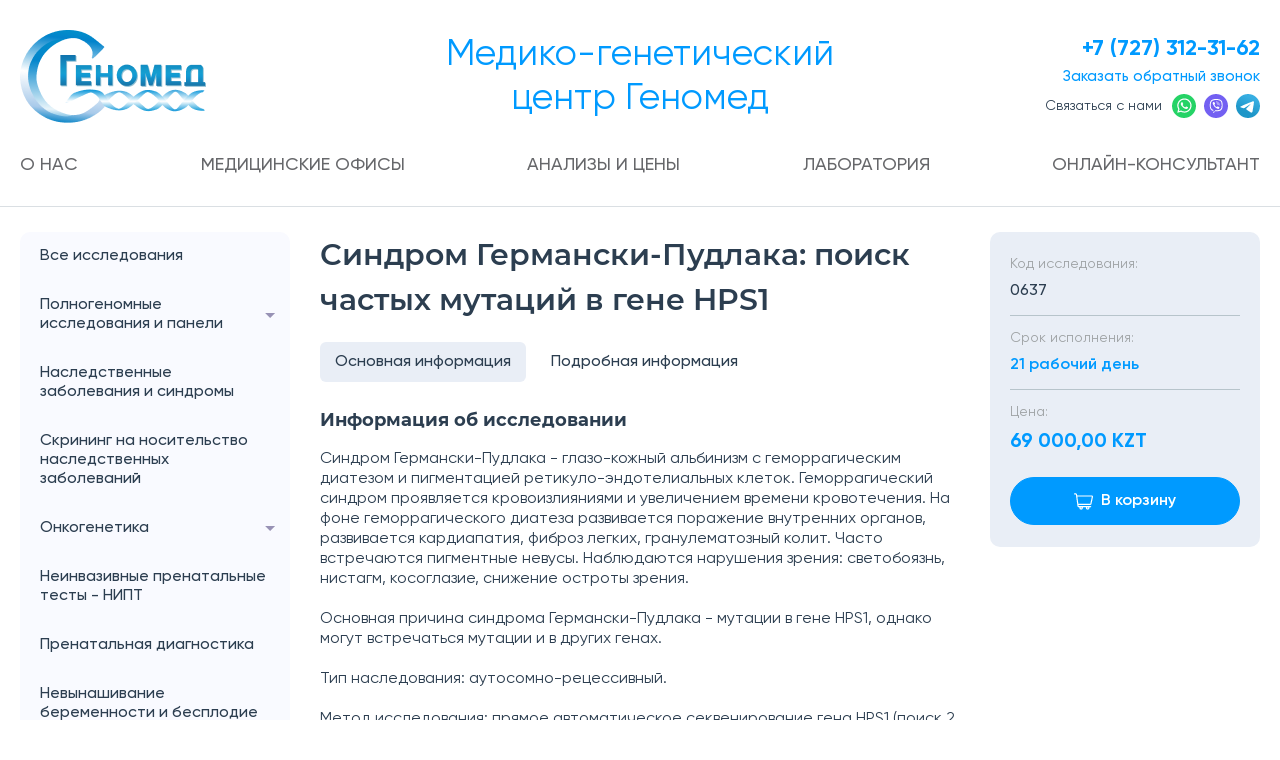

--- FILE ---
content_type: text/html; charset=UTF-8
request_url: https://price.genomedlab.com/analysis/view?id=382
body_size: 10617
content:
<!DOCTYPE html>
<html lang="ru">
<head>
    <meta charset="UTF-8">
    <meta name="viewport" content="width=device-width, initial-scale=1, shrink-to-fit=no">
        <title>Синдром Германски-Пудлака: поиск частых мутаций в гене HPS1</title>
    <meta name="csrf-param" content="_csrf">
<meta name="csrf-token" content="3iEfmurtQADmMBu04CaVwuVGtQ8cH2hMYpbTX4fqqSOuVm3WnJUYLZRYYeHTY_y3yBPNeSVOBTgUu4FmxofNeQ==">

<link href="/css/datepicker.min.css?v=1687764774" rel="stylesheet">
<link href="/css/intlTelInput.min.css?v=1687764774" rel="stylesheet">
<link href="/css/magnific-popup.css?v=1687764774" rel="stylesheet">
<link href="/css/normalize.css?v=1687764774" rel="stylesheet">
<link href="/css/select2.min.css?v=1687764774" rel="stylesheet">
<link href="/css/style.css?v=1687764774" rel="stylesheet">
<script src="https://cdnjs.cloudflare.com/ajax/libs/font-awesome/5.15.4/js/all.min.js" defer crossorigin="anonymous"></script>
            <!-- Yandex.Metrika counter -->
        <script type="text/javascript">
            (function (m, e, t, r, i, k, a) {
                m[i] = m[i] || function () {
                    (m[i].a = m[i].a || []).push(arguments)
                };
                m[i].l = 1 * new Date();
                for (var j = 0; j < document.scripts.length; j++) {
                    if (document.scripts[j].src === r) {
                        return;
                    }
                }
                k = e.createElement(t), a = e.getElementsByTagName(t)[0], k.async = 1, k.src = r, a.parentNode.insertBefore(k, a)
            })
            (window, document, "script", "https://mc.yandex.ru/metrika/tag.js", "ym");

            ym(92386988, "init", {
                clickmap: true,
                trackLinks: true,
                accurateTrackBounce: true,
                webvisor: true
            });
        </script>
        <noscript>
            <div><img src="https://mc.yandex.ru/watch/92386988" style="position:absolute; left:-9999px;" alt=""/></div>
        </noscript>
        <!-- /Yandex.Metrika counter -->
    
</head>
<body class="page">

<button class="hamburger hamburger--collapse" type="button"><span class="hamburger-box"><span
                class="hamburger-inner"></span></span></button>
<header class="header">
    <div class="header__top">
        <div class="container">
            <div class="header__top-inner">
                <div class="header__logo">
                    <a href="/">
                        <div class="header__logo-img">
                            <img src="/images/general/logo.png" alt="">                        </div>
                    </a>
                    <div class="header__logo-info">Медико-генетический центр Геномед</div>
                </div>
                <div class="header__info">Медико-генетический центр Геномед</div>
                <div class="header__contact">
                    <div class="header__contact-inner">
                        <!--
                        <div class="header__city-desktop">Ваш город: <a href="#">Москва (сменить)</a></div>
                        <div class="header__contact-desc">24-x часовая служба клиентского сервиса</div>
                        -->
                        <div class="header__contact-mob">Звонок бесплатный</div>
                        <div class="header__phone">
                                                            <div class="header__phone-item">
                                    <a href="tel:+77273123162">+7 (727) 312-31-62</a>
                                </div>
                                                    </div>
                        <div class="header__city-mobile">Ваш город: <br><a href="#">Москва <span>(сменить)</span></a>
                        </div>
                        <div class="header__callback">
                            <a href="#"><span>Заказать </span><span>обратный звонок</span></a>
                        </div>
                        <div class="header__messengers">
                            <div class="header__messengers-title">Связаться с нами</div>
                            <div class="header__messengers-list">
                                                                    <div class="header__messengers-item header__messengers-item--whatsapp">
                                        <a target="_blank" href="https://wa.me/74956608377"
                                           onclick="yaCounter21728914.reachGoal('perekhod_messenger'); return true;"></a>
                                    </div>
                                    <div class="header__messengers-item header__messengers-item--viber">
                                        <a target="_blank" href="viber://chat?service=27489"
                                           onclick="yaCounter21728914.reachGoal('perekhod_messenger'); return true;"></a>
                                    </div>
                                    <div class="header__messengers-item header__messengers-item--telegram">
                                        <a target="_blank" href="https://t.me/GenomedGenetics_bot"
                                           onclick="yaCounter21728914.reachGoal('perekhod_messenger'); return true;"></a>
                                    </div>
                                                            </div>
                        </div>
                    </div>
                </div>
                <div class="header__mobile-menu"><a href="#"></a></div>
            </div>
        </div>
    </div>
    <div class="header__bottom">
        <div class="container">
            <div class="header__bottom-inner">
                <div class="header__menu">
                    <nav>
                        <ul>
                            <li><a href="https://genomed.ru/about/">О нас</a></li>
                            <li><a href="https://genomed.ru/about/contacts">Медицинские офисы</a></li>
                            <li>
                                <a href="https://price.genomedlab.com/">Анализы и цены</a>                            </li>
                            <li><a href="https://genomed.ru/laboratoriya">Лаборатория</a></li>
                            <li><a href="https://genomed.ru/onlajn-konsultant">Онлайн-консультант</a></li>
                        </ul>
                    </nav>
                </div>
            </div>
        </div>
    </div>
</header>
<main role="main">
    <!--
    <section class="partner-panel">
        <div class="container">
            <div class="partner-panel__inner">
                                    <div class="partner-panel__name">
                        <a href="https://genomed.ru/vyiezd-na-dom/">
                            Предлагаем забор анализов на дому с выездом медсестры на машине
                        </a>
                        <a href="https://genomed.ru/vyiezd-na-dom/">
                            Забор анализов на дому
                        </a>
                    </div>
                    <div class="partner-panel__menu">
                        <div class="partner-panel__auth">
                            <a href="/site/login" class="btn btn--partner-panel" data-method="post">
                                <img width="24" height="24" alt=""
                                     src="[data-uri]">
                                Авторизация клиники
                            </a>
                            <a href="https://genomed.ru/vyiezd-na-dom/" class="btn btn--partner-panel"
                               data-method="post">
                                <img width="24" height="24" alt=""
                                     src="[data-uri]">
                                Заказать выезд
                            </a>
                        </div>
                    </div>
                            </div>
        </div>
    </section>
    -->
    <!--
    <section class="breadcrumbs">
        <div class="container">
            <div class="breadcrumbs__inner">
                <ul>
                    <li><a href="#">Главная</a></li>
                    <li><a href="#">Анализы и цены</a></li>
                    <li><span>НИПТ стандартная панель</span></li>
                </ul>
            </div>
        </div>
    </section>
    -->
        <div id="w1">

</div>    <section class="analysis-wrap">
    <div class="container">
        <div class="analysis-wrap__inner">
            <div class="catalog-menu">
    <div class="catalog-menu__current">Все исследования</div>
    <ul>
        <li>
            <a href="/">Все исследования</a>        </li>

        
                                <li class="parent">
                <a href="/?AnalysisSearch%5Banalysis_group_id%5D=1">Полногеномные исследования и панели</a>
                                                        <ul>
                                                    <li>
                                <a href="/?AnalysisSearch%5Banalysis_group_id%5D=26">Секвенирование генома</a>                            </li>
                                                    <li>
                                <a href="/?AnalysisSearch%5Banalysis_group_id%5D=27">Секвенирование экзома</a>                            </li>
                                                    <li>
                                <a href="/?AnalysisSearch%5Banalysis_group_id%5D=28">Генетические панели</a>                            </li>
                                                    <li>
                                <a href="/?AnalysisSearch%5Banalysis_group_id%5D=29">Секвенирование одного гена</a>                            </li>
                                            </ul>
                            </li>
                                <li class="">
                <a href="/?AnalysisSearch%5Banalysis_group_id%5D=4">Наследственные заболевания и синдромы</a>
                            </li>
                                <li class="">
                <a href="/?AnalysisSearch%5Banalysis_group_id%5D=11">Скрининг на носительство наследственных заболеваний</a>
                            </li>
                                <li class="parent">
                <a href="/?AnalysisSearch%5Banalysis_group_id%5D=2">Онкогенетика</a>
                                                        <ul>
                                                    <li>
                                <a href="/?AnalysisSearch%5Banalysis_group_id%5D=30">Наследственный рак</a>                            </li>
                                            </ul>
                            </li>
                                <li class="">
                <a href="/?AnalysisSearch%5Banalysis_group_id%5D=10">Неинвазивные пренатальные тесты - НИПТ</a>
                            </li>
                                <li class="">
                <a href="/?AnalysisSearch%5Banalysis_group_id%5D=5">Пренатальная диагностика</a>
                            </li>
                                <li class="">
                <a href="/?AnalysisSearch%5Banalysis_group_id%5D=3">Невынашивание беременности и бесплодие</a>
                            </li>
                                <li class="">
                <a href="/?AnalysisSearch%5Banalysis_group_id%5D=7">Хромосомная патология</a>
                            </li>
                                <li class="">
                <a href="/?AnalysisSearch%5Banalysis_group_id%5D=9">Генетические предрасположенности</a>
                            </li>
                                <li class="">
                <a href="/?AnalysisSearch%5Banalysis_group_id%5D=21">Преимплантационное генетическое тестирование</a>
                            </li>
                                <li class="parent">
                <a href="/?AnalysisSearch%5Banalysis_group_id%5D=6">Установление отцовства и родства</a>
                                                        <ul>
                                                    <li>
                                <a href="/?AnalysisSearch%5Banalysis_group_id%5D=54">Тесты ЛАЙТ</a>                            </li>
                                                    <li>
                                <a href="/?AnalysisSearch%5Banalysis_group_id%5D=55">Информационные</a>                            </li>
                                                    <li>
                                <a href="/?AnalysisSearch%5Banalysis_group_id%5D=56">Оценка</a>                            </li>
                                                    <li>
                                <a href="/?AnalysisSearch%5Banalysis_group_id%5D=57">Судебные/досудебные </a>                            </li>
                                                    <li>
                                <a href="/?AnalysisSearch%5Banalysis_group_id%5D=58">Экспресс-тесты</a>                            </li>
                                                    <li>
                                <a href="/?AnalysisSearch%5Banalysis_group_id%5D=59">Дополнительные услуги</a>                            </li>
                                                    <li>
                                <a href="/?AnalysisSearch%5Banalysis_group_id%5D=60">ЭКО/ВРТ</a>                            </li>
                                                    <li>
                                <a href="/?AnalysisSearch%5Banalysis_group_id%5D=78">Универсальные тесты</a>                            </li>
                                            </ul>
                            </li>
                                <li class="">
                <a href="/?AnalysisSearch%5Banalysis_group_id%5D=12">Дородовое установление отцовства</a>
                            </li>
                                <li class="">
                <a href="/?AnalysisSearch%5Banalysis_group_id%5D=23">Фармакогенетика</a>
                            </li>
                                <li class="">
                <a href="/?AnalysisSearch%5Banalysis_group_id%5D=22">Гистологические и иммуногистохимические исследования </a>
                            </li>
                                <li class="">
                <a href="/?AnalysisSearch%5Banalysis_group_id%5D=24">Часто заказываемые исследования</a>
                            </li>
                                <li class="parent">
                <a href="/?AnalysisSearch%5Banalysis_group_id%5D=8">Услуги</a>
                                                        <ul>
                                                    <li>
                                <a href="/?AnalysisSearch%5Banalysis_group_id%5D=20">Услуги - Новосибирск</a>                            </li>
                                                    <li>
                                <a href="/?AnalysisSearch%5Banalysis_group_id%5D=13">Услуги - Москва</a>                            </li>
                                                    <li>
                                <a href="/?AnalysisSearch%5Banalysis_group_id%5D=18">Услуги - Казань</a>                            </li>
                                                    <li>
                                <a href="/?AnalysisSearch%5Banalysis_group_id%5D=17">Услуги - Екатеринбург</a>                            </li>
                                                    <li>
                                <a href="/?AnalysisSearch%5Banalysis_group_id%5D=16">Услуги - Санкт-Петербург</a>                            </li>
                                                    <li>
                                <a href="/?AnalysisSearch%5Banalysis_group_id%5D=15">Услуги - Пермь</a>                            </li>
                                                    <li>
                                <a href="/?AnalysisSearch%5Banalysis_group_id%5D=14">Услуги - Ростов-на-Дону</a>                            </li>
                                                    <li>
                                <a href="/?AnalysisSearch%5Banalysis_group_id%5D=72">Услуги - Узбекистан</a>                            </li>
                                            </ul>
                            </li>
                                <li class="">
                <a href="/?AnalysisSearch%5Banalysis_group_id%5D=19">Услуги по доставке биообразцов</a>
                            </li>
                                <li class="parent">
                <a href="/?AnalysisSearch%5Banalysis_group_id%5D=50">Выделение/хранение ДНК</a>
                                                        <ul>
                                                    <li>
                                <a href="/?AnalysisSearch%5Banalysis_group_id%5D=51">Хранение ДНК</a>                            </li>
                                                    <li>
                                <a href="/?AnalysisSearch%5Banalysis_group_id%5D=53">Выделение ДНК</a>                            </li>
                                                    <li>
                                <a href="/?AnalysisSearch%5Banalysis_group_id%5D=52">Нестандарты</a>                            </li>
                                            </ul>
                            </li>
                                <li class="">
                <a href="/?AnalysisSearch%5Banalysis_group_id%5D=61">Лекарственный терапевтический мониторинг </a>
                            </li>
            </ul>
</div>
            <div class="analysis">
                <h1>Синдром Германски-Пудлака: поиск частых мутаций в гене HPS1</h1>
                <div class="analysis__inner">
                    <div class="analysis__text">
                        <div class="analysis__tabs">
                                                            <div class="analysis__tabs-menu">
                                    <ul>
                                        <li class="active"><a href="#">Основная информация</a></li>
                                        <li><a href="#">Подробная информация</a></li>
                                    </ul>
                                </div>
                                                        <div class="analysis__tabs-content active">
                                <h2>Информация об исследовании</h2>
<p>Синдром Германски-Пудлака - глазо-кожный альбинизм с геморрагическим диатезом и пигментацией ретикуло-эндотелиальных клеток. Геморрагический синдром проявляется кровоизлияниями и увеличением времени кровотечения. На фоне геморрагического диатеза развивается поражение внутренних органов, развивается кардиапатия, фиброз легких, гранулематозный колит. Часто встречаются пигментные невусы. Наблюдаются нарушения зрения: светобоязнь, нистагм, косоглазие, снижение остроты зрения.</p>
<p>Основная причина синдрома Германски-Пудлака - мутации в гене HPS1, однако могут встречаться мутации и в других генах.</p>
<p>Тип наследования: аутосомно-рецессивный.</p>
<p>Метод исследования: прямое автоматическое секвенирование гена HPS1 (поиск 2 наиболее частых мутаций)</p>
<p>Ген HPS1 и другие гены, ассоциированные с синдромом Германски-Пудлака входят в Панель <a href="http://price.genomed.ru/?testid=837">"Наследственные заболевания глаз" </a></p>
<p><a href="http://price.genomed.ru/?testid=837"> </a></p>
                                                            </div>
                            <div class="analysis__tabs-content">
                                <h2>Как пройти исследование?</h2>
<p>Материал для исследования: Венозная кровь с ЭДТА 2 мл. Хранить в холодильнике (не замораживать). Транспортировка: температура не выше +4</p>
<p>Подготовка к анализу: нет</p>
<p>Дни забора (приема) материала: в часы работы медицинского центра</p>                            </div>
                        </div>
                    </div>
                    <div class="analysis__order">
                        <div class="analysis__order-info">
                            <div class="analysis__order-row">
                                <div class="analysis__order-title">Код исследования:</div>
                                <div class="analysis__order-code">0637</div>
                            </div>
                            <div class="analysis__order-row">
                                <div class="analysis__order-title">Срок исполнения:</div>
                                <div class="analysis__order-time">
                                    21 рабочий день                                </div>
                            </div>
                            <div class="analysis__order-row">
                                <div class="analysis__order-title">Цена:</div>
                                <div class="analysis__order-cost">
                                    69 000,00 KZT                                </div>
                            </div>
                        </div>
                        <div class="analysis__order-cart">
                                                        <div class="analysis__order-cart-btn">
                                <a href="/basket/add?id=382&oneClick=1"
                                   class="btn btn--cart"
                                   onclick="yaCounter21728914.reachGoal('basket_add'); return true;">
                                    <svg width="19" height="17" viewBox="0 0 19 17" fill="none"
                                         xmlns="http://www.w3.org/2000/svg">
                                        <path d="M18.7028 2.91024C18.448 2.59488 18.0692 2.41405 17.6636 2.41405H3.18163L3.0523 1.48721C2.96072 0.8309 2.39191 0.335938 1.72918 0.335938H0.593747C0.26585 0.335938 0 0.601788 0 0.929684C0 1.25758 0.26585 1.52343 0.593747 1.52343H1.72918C1.8028 1.52343 1.86603 1.57843 1.87616 1.65135L3.47887 13.1377C3.57046 13.7941 4.13927 14.289 4.802 14.289H5.44581C5.3799 14.4748 5.34368 14.6746 5.34368 14.8827C5.34368 15.8649 6.14275 16.664 7.12492 16.664C8.10709 16.664 8.90616 15.8649 8.90616 14.8827C8.90616 14.6746 8.86994 14.4748 8.80404 14.289H11.977C11.9111 14.4748 11.8749 14.6746 11.8749 14.8827C11.8749 15.8649 12.674 16.664 13.6561 16.664C14.6383 16.664 15.4374 15.8649 15.4374 14.8827C15.4374 14.6746 15.4012 14.4748 15.3352 14.289H16.6249C16.9528 14.289 17.2186 14.0231 17.2186 13.6952C17.2186 13.3673 16.9528 13.1015 16.6249 13.1015H4.80204C4.72841 13.1015 4.66518 13.0465 4.65505 12.9736L4.5072 11.914H16.2004C16.826 11.914 17.3754 11.47 17.5068 10.8579L18.97 4.02997C19.055 3.63361 18.9576 3.22548 18.7028 2.91024ZM7.71871 14.8827C7.71871 15.2101 7.45234 15.4765 7.12496 15.4765C6.79758 15.4765 6.53121 15.2101 6.53121 14.8827C6.53121 14.5554 6.79758 14.289 7.12496 14.289C7.45234 14.289 7.71871 14.5553 7.71871 14.8827ZM14.2499 14.8827C14.2499 15.2101 13.9835 15.4765 13.6562 15.4765C13.3288 15.4765 13.0624 15.2101 13.0624 14.8827C13.0624 14.5554 13.3288 14.289 13.6562 14.289C13.9835 14.289 14.2499 14.5553 14.2499 14.8827ZM17.8089 3.78104L16.3457 10.6089C16.3311 10.677 16.27 10.7265 16.2004 10.7265H4.34147L3.34732 3.60151H17.6636C17.7223 3.60151 17.7589 3.63149 17.7793 3.65665C17.7996 3.68177 17.8212 3.72374 17.8089 3.78104Z"></path>
                                    </svg>
                                    <span>В корзину</span>
                                </a>
                            </div>
                            <!--
                            <div class="analysis__order-cart-attention">
                                <svg width="20" height="20" viewBox="0 0 20 20" fill="none"
                                     xmlns="http://www.w3.org/2000/svg">
                                    <path fill-rule="evenodd" clip-rule="evenodd"
                                          d="M10.01 20C15.53 20 20 15.52 20 10C20 4.48 15.53 -3.9078e-07 10.01 -8.73354e-07C4.48 -1.3568e-06 1.3568e-06 4.48 8.74228e-07 10C3.91654e-07 15.52 4.48 20 10.01 20ZM9 9L9 15L11 15L11 9L9 9ZM9 5L9 7L11 7L11 5L9 5ZM18 10C18 5.58 14.42 2 10 2C5.58 2 2 5.58 2 10C2 14.42 5.58 18 10 18C14.42 18 18 14.42 18 10Z"
                                          fill="#9EA2A4"/>
                                </svg>
                                <span>Можно сдать на дому</span>
                            </div>
                            -->
                        </div>
                    </div>
                    <div class="analysis__top">
                        <a href="#" class="btn btn--top">Наверх</a>
                    </div>
                </div>
            </div>
        </div>
    </div>
</section>
</main>
<div class="popup popup--callback mfp-hide" id="popup-callback">
    <div class="popup__inner">
        <div class="popup__medium-title">Заявка на консультацию</div>
        <div class="popup__callback-text">мы свяжемся с Вами в ближайшее время</div>
        <div class="popup__form">
            <form action="#" class="form">
                <div class="form__row form__row--1">
                    <div class="form__field">
                        <div class="form-group highlight-addon field-callback-name required">
                            <label class="has-star" for="callback-name">Ваше имя</label>
                            <input type="text" id="callback-name" class="form__input form-control" name="Callback[name]"
                                   aria-required="true" required>
                            <div class="invalid-feedback"></div>
                        </div>
                    </div>
                    <div class="form__field">
                        <div class="form-group highlight-addon field-callback-phone">
                            <label class="has-star" for="callback-phone">Телефон</label>
                            <input type="tel" id="callback-phone" class="form__input form-control"
                                   name="Callback[phone]" required>
                            <div class="invalid-feedback"></div>
                        </div>
                    </div>
                    <div class="form__field">
                        <button type="submit" class="btn btn--max">Отправить</button>
                    </div>
                </div>
            </form>
        </div>
    </div>
</div>
<div class="popup popup--city mfp-hide" id="popup-city">
    <div class="popup__inner">
        <div class="popup__title">Выберите свой город</div>
        <div class="popup__city-list">
            <div class="popup__city-item">Абакан</div>
            <div class="popup__city-item">Алматы</div>
            <div class="popup__city-item">Альметьевск</div>
            <div class="popup__city-item">Ангарск</div>
            <div class="popup__city-item">Армавир</div>
            <div class="popup__city-item">Армавир&nbsp;</div>
            <div class="popup__city-item">Архангельск</div>
            <div class="popup__city-item">Астана</div>
            <div class="popup__city-item">Астрахань</div>
            <div class="popup__city-item">Балаково</div>
            <div class="popup__city-item">Балашиха</div>
            <div class="popup__city-item">Барнаул</div>
            <div class="popup__city-item">Белгород</div>
            <div class="popup__city-item">Березники</div>
            <div class="popup__city-item">Бийск</div>
            <div class="popup__city-item">Бишкек</div>
            <div class="popup__city-item">Благовещенск</div>
            <div class="popup__city-item">Братск</div>
            <div class="popup__city-item">Брянск</div>
            <div class="popup__city-item">Великий Новгород</div>
            <div class="popup__city-item">Владивосток</div>
            <div class="popup__city-item">Владикавказ</div>
            <div class="popup__city-item">Владимир</div>
            <div class="popup__city-item">Волгоград</div>
            <div class="popup__city-item">Волжский</div>
            <div class="popup__city-item">Вологда</div>
            <div class="popup__city-item">Воронеж</div>
            <div class="popup__city-item">Грозный</div>
            <div class="popup__city-item">Долгопрудный</div>
            <div class="popup__city-item">Домодедово</div>
            <div class="popup__city-item">Екатеринбург</div>
            <div class="popup__city-item">Ереван</div>
            <div class="popup__city-item">Железнодорожный</div>
            <div class="popup__city-item">Зеленоград</div>
            <div class="popup__city-item">Иваново</div>
            <div class="popup__city-item">Ижевск</div>
            <div class="popup__city-item">Иркутск</div>
            <div class="popup__city-item">Казань</div>
            <div class="popup__city-item">Калининград</div>
            <div class="popup__city-item">Калуга</div>
            <div class="popup__city-item">Кемерово</div>
            <div class="popup__city-item">Киев</div>
            <div class="popup__city-item">Киров</div>
            <div class="popup__city-item">Комсомольск-на-Амуре</div>
            <div class="popup__city-item">Королев</div>
            <div class="popup__city-item">Кострома</div>
            <div class="popup__city-item">Котельники</div>
            <div class="popup__city-item">Краснодар</div>
            <div class="popup__city-item">Краснознаменск</div>
            <div class="popup__city-item">Красноярск</div>
            <div class="popup__city-item">Курган</div>
            <div class="popup__city-item">Курск</div>
            <div class="popup__city-item">Липецк</div>
            <div class="popup__city-item">Магнитогорск</div>
            <div class="popup__city-item">Майкоп</div>
            <div class="popup__city-item">Махачкала</div>
            <div class="popup__city-item">Минск</div>
            <div class="popup__city-item">Москва</div>
            <div class="popup__city-item">Мурманск</div>
            <div class="popup__city-item">Мытищи</div>
            <div class="popup__city-item">Набережные Челны</div>
            <div class="popup__city-item">Нальчик</div>
            <div class="popup__city-item">Нижневартовск</div>
            <div class="popup__city-item">Нижнекамск</div>
            <div class="popup__city-item">Нижний Ломов</div>
            <div class="popup__city-item">Нижний Новгород</div>
            <div class="popup__city-item">Нижний Тагил</div>
            <div class="popup__city-item">Новокузнецк</div>
            <div class="popup__city-item">Новороссийск</div>
            <div class="popup__city-item">Новосибирск</div>
            <div class="popup__city-item">Одинцово</div>
            <div class="popup__city-item">Омск</div>
            <div class="popup__city-item">Орел</div>
            <div class="popup__city-item">Оренбург</div>
            <div class="popup__city-item">Орск</div>
            <div class="popup__city-item">Пенза</div>
            <div class="popup__city-item">Пермь</div>
            <div class="popup__city-item">Петрозаводск</div>
            <div class="popup__city-item">Петропавловск-Камчатский</div>
            <div class="popup__city-item">Подольск</div>
            <div class="popup__city-item">Прокопьевск</div>
            <div class="popup__city-item">Псков</div>
            <div class="popup__city-item">Реутов</div>
            <div class="popup__city-item">Ростов-на-Дону</div>
            <div class="popup__city-item">Рыбинск</div>
            <div class="popup__city-item">Рязань</div>
            <div class="popup__city-item">Салехард</div>
            <div class="popup__city-item">Самара</div>
            <div class="popup__city-item">Санкт-Петербург</div>
            <div class="popup__city-item">Саранск</div>
            <div class="popup__city-item">Саратов</div>
            <div class="popup__city-item">Севастополь</div>
            <div class="popup__city-item">Симферополь</div>
            <div class="popup__city-item">Смоленск</div>
            <div class="popup__city-item">Сочи</div>
            <div class="popup__city-item">Ставрополь</div>
            <div class="popup__city-item">Старый Оскол</div>
            <div class="popup__city-item">Стерлитамак</div>
            <div class="popup__city-item">Сургут</div>
            <div class="popup__city-item">Сыктывкар</div>
            <div class="popup__city-item">Таганрог</div>
            <div class="popup__city-item">Тамбов</div>
            <div class="popup__city-item">Ташкент</div>
            <div class="popup__city-item">Тбилиси</div>
            <div class="popup__city-item">Тверь</div>
            <div class="popup__city-item">Тольятти</div>
            <div class="popup__city-item">Томск</div>
            <div class="popup__city-item">Туапсе</div>
            <div class="popup__city-item">Тула</div>
            <div class="popup__city-item">Тюмень</div>
            <div class="popup__city-item">Улан-Удэ</div>
            <div class="popup__city-item">Ульяновск</div>
            <div class="popup__city-item">Уссурийск</div>
            <div class="popup__city-item">Уфа</div>
            <div class="popup__city-item">Хабаровск</div>
            <div class="popup__city-item">Химки</div>
            <div class="popup__city-item">Чебоксары</div>
            <div class="popup__city-item">Челябинск</div>
            <div class="popup__city-item">Череповец</div>
            <div class="popup__city-item">Чита</div>
            <div class="popup__city-item">Шымкент</div>
            <div class="popup__city-item">Щелково</div>
            <div class="popup__city-item">Энгельс</div>
            <div class="popup__city-item">Южно-Сахалинск</div>
            <div class="popup__city-item">Якутск</div>
            <div class="popup__city-item">Ярославль</div>
        </div>
    </div>
</div>
<footer class="footer">
    <div class="container">
        <div class="footer__inner">
            <div class="footer__col">
                <div class="footer__col-title">О компании</div>
                <div class="footer__col-menu">
                    <ul>
                        <li><a href="https://genomed.ru/news/">Новости</a></li>
                        <li><a href="https://genomed.ru/license">Лицензии и сертификаты</a></li>
                        <li><a href="https://genomed.ru/info-materialy">Информационные материалы</a></li>
                        <li><a href="https://genomed.ru/informacionnye-materialy/">Полезные статьи</a></li>
                        <li><a href="https://genomed.ru/voprosyi-otvetyi">Вопросы-ответы</a></li>
                        <li><a href="https://genomed.ru/about/partneryi-i-sotrudnichestvo">Наши партнеры</a></li>
                        <li><a href="https://genomed.ru/otzyvy">Отзывы</a></li>
                        <li><a href="https://genomed.ru/vakansii">Вакансии</a></li>
                        <li><a href="https://genomed.ru/about/contacts">Контакты</a></li>
                    </ul>
                </div>
            </div>
            <div class="footer__col">
                <div class="footer__col-title">Пациентам</div>
                <div class="footer__col-menu">
                    <ul>
                        <li><a href="https://price.genomed.ru/">Анализы и цены</a></li>
                        <li><a href="https://genomed.ru/docs/kvitanciya-2016-iyul.docx">Квитанция на оплату</a></li>
                        <li><a href="https://genomed.ru/about/grafik-priema-grazhdan">График приема граждан</a></li>
                        <li><a href="https://genomed.ru/docs/postanovlenie-1006.pdf">Правила предоставления платных мед.
                                услуг</a></li>
                        <li><a href="https://genomed.ru/docs/vyshestoyashchie-organizacii-2.pdf">Вышестоящие
                                организации</a></li>
                    </ul>
                </div>
            </div>
            <div class="footer__col">
                <div class="footer__col-title">Корпоративным клиентам</div>
                <div class="footer__col-menu">
                    <ul>
                                                    <li>
                                <a href="/site/login">Авторизация клиники</a>                            </li>
                                                <li><a href="https://genomed.ru/about/partneryi-i-sotrudnichestvo">Сотрудничество</a></li>
                        <li><a href="https://price.genomed.ru/">Анализы и цены</a></li>
                        <li><a href="https://genomed.ru/onlajn-forma-blanka-napravleniya">Бланки направлений</a></li>
                    </ul>
                </div>
            </div>
            <div class="footer__col">
                <div class="footer__phone">
                                            <div class="footer__phone-item">
                            <a href="tel:+77273123162">+7 (727) 312-31-62</a>
                        </div>
                                    </div>
                <!--
                <div class="footer__address"><strong>Многопрофильная клиника «Геномед»:</strong><br>115419, г. Москва,
                    ул. Донская, д. 28
                </div>
                <div class="footer__address"><strong>Центральный офис, лаборатория МГЦ «Геномед»:</strong><br>107014, г.
                    Москва, ул. Короленко, д. 8
                </div>
                <div class="footer__address"><strong>Юридический адрес:</strong><br>105005, Россия, г. Москва, ул.
                    Бауманская, д. 50/12, стр. 1
                </div>
                <div class="footer__company">ООО "Геномед", ОГРН 1077763509977, ИНН 7701759381</div>
                <div class="footer__social">
                    <div class="footer__social-item footer__social-item--vk"><a target="_blank"
                                                                                href="https://vk.com/club49260280"></a>
                    </div>
                    <div class="footer__social-item footer__social-item--ok"><a target="_blank"
                                                                                href="https://ok.ru/group/61062128533646"></a>
                    </div>
                    <div class="footer__social-item footer__social-item--youtube"><a target="_blank"
                                                                                     href="https://youtube.com/channel/UCbjR7myLRWhnoUMrVDPVg-A"></a>
                    </div>
                    <div class="footer__social-item footer__social-item--whatsapp"><a target="_blank"
                                                                                      href="https://wa.me/74956608377"></a>
                    </div>
                    <div class="footer__social-item footer__social-item--viber"><a target="_blank"
                                                                                   href="viber://chat?service=27489"></a>
                    </div>
                    <div class="footer__social-item footer__social-item--dzen"><a target="_blank"
                                                                                  href="https://dzen.ru/genomed"></a>
                    </div>
                </div>
                -->
            </div>
        </div>
    </div>
</footer>

<script src="/assets/168bd76a/jquery.js?v=1727764945"></script>
<script src="/assets/d0a13b20/yii.js?v=1727764945"></script>
<script src="/js/datepicker.min.js?v=1687764774"></script>
<script src="/js/intlTelInput-jquery.min.js?v=1687764774"></script>
<script src="/js/jquery.inputmask.bundle.min.js?v=1687764774"></script>
<script src="/js/jquery.magnific-popup.min.js?v=1687764774"></script>
<script src="/js/script.js?v=1687764774"></script>
<script src="/js/select2.full.min.js?v=1687764774"></script>
<script src="/js/utils.js?v=1687764774"></script></body>
</html>


--- FILE ---
content_type: text/css
request_url: https://price.genomedlab.com/css/style.css?v=1687764774
body_size: 97121
content:
/* fonts */
@font-face {
    font-family: 'Gilroy';
    src: local('Gilroy Regular'), local('Gilroy-Regular'),
    url('/fonts/Gilroy-Regular.woff2') format('woff2'),
    url('/fonts/Gilroy-Regular.woff') format('woff'),
    url('/fonts/Gilroy-Regular.ttf') format('truetype');
    font-weight: 400;
    font-style: normal;
    font-display: swap;
}

@font-face {
    font-family: 'Gilroy';
    src: local('Gilroy Regular Italic'), local('Gilroy-Regular-Italic'),
    url('/fonts/Gilroy-RegularItalic.woff2') format('woff2'),
    url('/fonts/Gilroy-RegularItalic.woff') format('woff'),
    url('/fonts/Gilroy-RegularItalic.ttf') format('truetype');
    font-weight: 400;
    font-style: italic;
    font-display: swap;
}

@font-face {
    font-family: 'Gilroy';
    src: local('Gilroy Medium'), local('Gilroy-Medium'),
    url('/fonts/Gilroy-Medium.woff2') format('woff2'),
    url('/fonts/Gilroy-Medium.woff') format('woff'),
    url('/fonts/Gilroy-Medium.ttf') format('truetype');
    font-weight: 500;
    font-style: normal;
    font-display: swap;
}

@font-face {
    font-family: 'Gilroy';
    src: local('Gilroy Medium Italic'), local('Gilroy-Medium-Italic'),
    url('/fonts/Gilroy-MediumItalic.woff2') format('woff2'),
    url('/fonts/Gilroy-MediumItalic.woff') format('woff'),
    url('/fonts/Gilroy-MediumItalic.ttf') format('truetype');
    font-weight: 500;
    font-style: italic;
    font-display: swap;
}

@font-face {
    font-family: 'Gilroy';
    src: local('Gilroy Semibold'), local('Gilroy-Semibold'),
    url('/fonts/Gilroy-Semibold.woff2') format('woff2'),
    url('/fonts/Gilroy-Semibold.woff') format('woff'),
    url('/fonts/Gilroy-Semibold.ttf') format('truetype');
    font-weight: 600;
    font-style: normal;
    font-display: swap;
}

@font-face {
    font-family: 'Gilroy';
    src: local('Gilroy Semibold Italic'), local('Gilroy-Semibold-Italic'),
    url('/fonts/Gilroy-SemiboldItalic.woff2') format('woff2'),
    url('/fonts/Gilroy-SemiboldItalic.woff') format('woff'),
    url('/fonts/Gilroy-SemiboldItalic.ttf') format('truetype');
    font-weight: 600;
    font-style: italic;
    font-display: swap;
}

@font-face {
    font-family: 'Gilroy';
    src: local('Gilroy Bold'), local('Gilroy-Bold'),
    url('/fonts/Gilroy-Bold.woff2') format('woff2'),
    url('/fonts/Gilroy-Bold.woff') format('woff'),
    url('/fonts/Gilroy-Bold.ttf') format('truetype');
    font-weight: 700;
    font-style: normal;
    font-display: swap;
}

@font-face {
    font-family: 'Gilroy';
    src: local('Gilroy Bold Italic'), local('Gilroy-Bold-Italic'),
    url('/fonts/Gilroy-BoldItalic.woff2') format('woff2'),
    url('/fonts/Gilroy-BoldItalic.woff') format('woff'),
    url('/fonts/Gilroy-BoldItalic.ttf') format('truetype');
    font-weight: 700;
    font-style: italic;
    font-display: swap;
}

@font-face {
    font-family: 'Montserrat';
    src: local('Montserrat Medium'), local('Montserrat-Medium'),
    url('/fonts/Montserrat-Medium.woff2') format('woff2'),
    url('/fonts/Montserrat-Medium.woff') format('woff'),
    url('/fonts/Montserrat-Medium.ttf') format('truetype');
    font-weight: 500;
    font-style: normal;
    font-display: swap;
}

@font-face {
    font-family: 'Montserrat';
    src: local('Montserrat Medium Italic'), local('Montserrat-Medium-Italic'),
    url('/fonts/Montserrat-MediumItalic.woff2') format('woff2'),
    url('/fonts/Montserrat-MediumItalic.woff') format('woff'),
    url('/fonts/Montserrat-MediumItalic.ttf') format('truetype');
    font-weight: 500;
    font-style: italic;
    font-display: swap;
}

@font-face {
    font-family: 'Montserrat';
    src: local('Montserrat Semibold'), local('Montserrat-Semibold'),
    url('/fonts/Montserrat-SemiBold.woff2') format('woff2'),
    url('/fonts/Montserrat-SemiBold.woff') format('woff'),
    url('/fonts/Montserrat-SemiBold.ttf') format('truetype');
    font-weight: 600;
    font-style: normal;
    font-display: swap;
}

@font-face {
    font-family: 'Montserrat';
    src: local('Montserrat Semibold Italic'), local('Montserrat-Semibold-Italic'),
    url('/fonts/Montserrat-SemiBoldItalic.woff2') format('woff2'),
    url('/fonts/Montserrat-SemiBoldItalic.woff') format('woff'),
    url('/fonts/Montserrat-SemiBoldItalic.ttf') format('truetype');
    font-weight: 600;
    font-style: italic;
    font-display: swap;
}

@font-face {
    font-family: 'Montserrat';
    src: local('Montserrat Bold'), local('Montserrat-Bold'),
    url('/fonts/Montserrat-Bold.woff2') format('woff2'),
    url('/fonts/Montserrat-Bold.woff') format('woff'),
    url('/fonts/Montserrat-Bold.ttf') format('truetype');
    font-weight: 700;
    font-style: normal;
    font-display: swap;
}

@font-face {
    font-family: 'Montserrat';
    src: local('Montserrat Bold Italic'), local('Montserrat-Bold-Italic'),
    url('/fonts/Montserrat-BoldItalic.woff2') format('woff2'),
    url('/fonts/Montserrat-BoldItalic.woff') format('woff'),
    url('/fonts/Montserrat-BoldItalic.ttf') format('truetype');
    font-weight: 700;
    font-style: italic;
    font-display: swap;
}

/* main */
*, *::after, *::before {
    box-sizing: border-box;
    outline: none !important;
}

html {
    box-sizing: border-box;
    font-size: 16px;
}

body {
    position: relative;
    line-height: 1.2;
    font-size: 1rem;
    font-family: 'Gilroy';
    font-weight: 400;
    color: #2C3E50;
    overflow-x: hidden;
    min-height: 100vh;
    background: #fff;
    display: flex;
    flex-direction: column;
    justify-content: space-between;
}

b, strong {
    font-weight: 700;
}

img {
    max-width: 100%;
    display: block;
    max-height: 100%;
    height: auto;
}

a {
    text-decoration: none;
    transition: all 0.2s ease 0s;
    color: #2C3E50;
}

a:hover {
    color: #009AFF
}

svg {
    transition: all 0.2s ease;
    display: block;
}

svg path {
    transition: all 0.2s ease;
}

h1 {
    margin: 0px 0px 15px 0px;
    font-weight: 600;
    font-size: 30px;
    line-height: 1.5;
    font-family: 'Montserrat';
    margin-bottom: 20px;
}

h2 {
    margin: 0px 0px 15px 0px;
    font-weight: 700;
    font-size: 18px;
    line-height: 1.5;
    font-family: 'Montserrat';
}

ul li::marker {
    color: #009AFF;
}

ul, ol {
    padding: 0px;
    margin: 0px 0px 20px 0px;
    padding-left: 18px;
}

ul li, ol li {
    margin: 0px;
    margin-bottom: 8px;
}

ul li:last-child, ol li:last-child {
    margin-bottom: 0px;
}

p {
    margin: 0px 0px 20px 0px;
}

main {
    flex: 1;
    padding: 25px 0px 90px;
    display: flex;
    flex-direction: column;
    overflow-x: hidden;
}

hr {
    margin: 25px 0px;
    border: 0px;
    border-bottom: 1px solid #D6DBE3;
}

.yes, .no {
    display: flex;
    justify-content: center;
    align-items: center;
}

.yes img, .no img {
    margin-right: 7px;
}

@media (max-width: 1199px) {
    main {
        padding: 25px 0px 70px;
    }

    h1 {
        font-size: 24px;
    }
}

@media (max-width: 991px) {
    .overflow-t {
        overflow: hidden;
    }

    main {
        padding: 20px 0px 70px;
    }
}

@media (max-width: 767px) {
    .overflow-m {
        overflow: hidden;
    }

    main {
        padding: 15px 0px 60px;
    }

    h1 {
        font-size: 20px;
    }

    hr {
        margin: 20px 0px;
    }
}

/* container */
.container {
    margin: 0 auto;
    max-width: 1300px;
    position: relative;
    width: 100%;
    padding: 0px 20px;
}

@media (max-width: 767px) {
    .container {
        padding: 0px 10px;
    }
}

/* btn */
.btn {
    border: 1px solid #009AFF;
    background: #009AFF;
    color: #fff;
    padding: 5px 10px;
    height: 48px;
    border-radius: 24px;
    width: 100%;
    max-width: 250px;
    cursor: pointer;
    position: relative;
    transition: all 0.2s ease;
    font-weight: 600;
    display: inline-flex;
    justify-content: center;
    align-items: center;
}

.btn:hover {
    background: #fff;
    color: #009AFF
}

.btn img {
    transition: all 0.2s ease;
}

.btn__count {
    position: absolute;
    right: 0px;
    top: -9px;
    min-width: 21px;
    height: 21px;
    display: flex;
    justify-content: center;
    align-items: center;
    background: #FF0000;
    color: #fff;
    font-weight: 600;
    font-size: 14px;
    list-style: 1;
    border-radius: 11px;
}

.btn--max {
    max-width: 100%;
}

.btn--search svg {
    margin-right: 10px;
}

.btn--search svg path {
    fill: #fff
}

.btn--search:hover svg path {
    fill: #009AFF
}

.btn--reset svg {
    margin-right: 10px;
}

.btn--more {
    background: #fff;
    color: #009AFF
}

.btn--more:hover {
    background: #009AFF;
    color: #fff;
}

.btn--more svg {
    margin-right: 10px;
    transition: all 0.2s ease;
}

.btn--more svg path {
    fill: #009AFF
}

.btn--more:hover svg path {
    fill: #fff
}

.btn--more:hover svg {
    transform: rotate(-180deg);
}

.btn--cart svg {
    margin-right: 8px;
}

.btn--cart svg path {
    fill: #fff
}

.btn--cart:hover svg path {
    fill: #009AFF
}

.btn--white {
    background: #fff;
    color: #009AFF;
}

.btn--white:hover {
    background: #009AFF;
    color: #fff;
}

.btn--white:hover svg path {
    fill: #fff;
}

.btn--top {
    box-shadow: 0px 20px 40px rgba(0, 0, 0, 0.12);
    background: rgba(255, 255, 255, 0.8);
    color: #009AFF;
    width: 100%;
    max-width: 230px;
}

.btn--promo {
    border-radius: 4px;
    height: 100%;
}

.btn--promo svg {
    height: 12px;
}

.btn--promo:hover svg path {
    fill: #009AFF
}

.btn--next {
    max-width: 215px;
    padding-left: 20px;
    box-shadow: none !important;
}

.btn--next svg {
    margin-left: 7px;
}

.btn--next:hover svg path {
    fill: #009AFF
}

.btn--prev {
    max-width: 215px;
    padding-right: 20px;
    background: #fff;
    color: #009AFF;
    box-shadow: none !important;
}

.btn--prev svg {
    margin-right: 7px;
}

.btn--prev:hover {
    background: #009AFF;
    color: #fff;
}

.btn--prev:hover svg path {
    fill: #fff
}

.btn--partner-panel {
    border-color: #fff;
    color: #fff;
    height: 45px;
    max-width: 100%;
    width: 100%;
}

.btn--partner-panel img {
    margin-right: 9px;
}

.btn--partner-panel:hover img {
    filter: invert(51%) sepia(95%) saturate(4060%) hue-rotate(185deg) brightness(104%) contrast(113%);
}

.btn--partner-cart {
    width: 45px;
    height: 45px;
    border-color: #fff
}

.btn--partner-cart:hover svg path {
    fill: #009AFF
}

.btn--partner-cart .btn__count {
    right: -3px
}

.btn--partner-exit {
    border-color: #fff;
    color: #fff;
    width: 45px;
    height: 45px;
}

.btn--partner-exit:hover svg path {
    fill: #009AFF
}

.btn--catalog-cart {
    width: 48px;
    box-shadow: 0px 2px 15px rgba(0, 0, 0, 0.07);
}

.btn--catalog-cart:hover svg path {
    fill: #009AFF
}

/* btn--catalog-item-cart */
.btn--catalog-item-cart {
    width: 48px;
    background: #FFFFFF;
    box-shadow: 0px 2px 15px rgba(0, 0, 0, 0.07);
    border-color: #fff;
}

.btn--catalog-item-cart:hover {
    background: #009AFF;
    border-color: #009AFF;
}

.btn--catalog-item-cart svg path {
    fill: #009AFF
}

.btn--catalog-item-cart:hover svg path {
    fill: #fff;
}

.btn--catalog-item-cart span {
    display: none;
}

@media (max-width: 767px) {
    .btn--catalog-item-cart {
        box-shadow: none;
        background: #009AFF;
        width: 100%;
        max-width: 180px;
    }

    .btn--catalog-item-cart svg path {
        fill: #fff;
    }

    .btn--catalog-item-cart span {
        color: #fff;
        display: block;
        font-size: 14px;
        font-weight: 600;
        margin-left: 15px;
    }

    .btn--catalog-item-cart:hover {
        background: #fff;
    }

    .btn--catalog-item-cart:hover span {
        color: #009AFF
    }

    .btn--catalog-item-cart:hover svg path {
        fill: #009AFF
    }
}

/* btn--catalog-item-cart */

/* header */
.header {
    border-bottom: 1px solid #DADFE3;
    padding: 30px 0px;
}

.header__top {
    margin-bottom: 32px;
}

.header__top-inner {
    display: flex;
    justify-content: space-between;
    align-items: center;
    position: relative;
}

.header__logo {
    flex: 1;
}

.header__logo-img {
    height: 93px;
}

.header__logo-info {
    display: none;
}

.header__info {
    font-size: 37px;
    color: #009AFF;
    max-width: 500px;
    text-align: center;
}

.header__contact {
    text-align: right;
    flex: 1;
    display: flex;
    justify-content: flex-end;
}

.header__contact-inner {
    position: relative;
}

.header__contact-desc {
    font-size: 12px;
    margin-bottom: 22px;
}

.header__contact-mob {
    display: none;
}

.header__city-mobile {
    display: none;
}

.header__city-desktop {
    position: absolute;
    right: calc(100% + 18px);
    top: -1px;
    font-weight: 500;
    display: flex;
    align-items: center;
    justify-content: flex-start;
    white-space: nowrap;
    font-size: 14px;
}

.header__city-desktop a {
    font-weight: 600;
    color: #009AFF;
    white-space: nowrap;
    margin-left: 8px;
}

.header__city-desktop a:hover {
    color: #2C3E50;
}

.header__phone-item {
    margin-bottom: 6px;
}

.header__phone-item:last-child {
    margin-bottom: 0px;
}

.header__phone-item a {
    font-size: 22px;
    font-weight: 700;
    color: #009AFF;
}

.header__phone-item a:hover {
    color: #2C3E50;
}

.header__callback {
    margin-top: 6px;
}

.header__callback a {
    font-size: 15px;
    color: #009AFF;
    font-weight: 500;
    display: block;
}

.header__callback a:hover {
    color: #2C3E50
}

.header__messengers {
    display: flex;
    justify-content: flex-end;
    align-items: center;
    margin-top: 8px;
}

.header__messengers-title {
    font-size: 14px;
}

.header__messengers-title {
    margin-right: 10px;
}

.header__messengers-item {
    margin-left: 8px;
}

.header__messengers-item a {
    width: 24px;
    height: 24px;
    background-size: cover;
    display: block;
}

.header__messengers-item a:hover {
    opacity: 0.75;
}

.header__messengers-item:first-child {
    margin-left: 0px;
}

.header__messengers-item--telegram a {
    background-image: url("/images/icon/telegram.svg");
}

.header__messengers-item--whatsapp a {
    background-image: url("/images/icon/whatsapp.svg");
}

.header__messengers-item--viber a {
    background-image: url("/images/icon/viber.svg");
}

.header__messengers-list {
    display: flex;
    justify-content: flex-start;
}

.header__menu ul {
    padding: 0px;
    margin: 0px;
    list-style: none;
    display: flex;
    justify-content: space-between;
}

.header__menu ul li {
    padding: 0px;
    margin: 0px;
}

.header__menu ul li a {
    font-size: 18px;
    text-transform: uppercase;
    color: #66676A;
    font-weight: 500;
}

.header__menu ul li a:hover {
    color: #009AFF;
}

@media (max-width: 1199px) {
    .header__logo {
        position: relative;
        top: -30px;
    }

    .header__logo-img {
        height: 80px;
    }

    .header__info {
        font-size: 32px;
        line-height: 1.5;
        max-width: 435px;
    }
}

@media (max-width: 991px) {
    .header {
        padding: 25px 0px 25px;
    }

    .header__top {
        margin-bottom: 0px;
    }

    .header__top-inner {
        padding-right: 40px;
    }

    .header__logo {
        flex: auto;
        top: auto;
    }

    .header__logo-img {
        height: 60px;
        margin-bottom: 15px;
    }

    .header__logo-info {
        display: block;
        line-height: 1.4;
        font-size: 24px;
        color: #009AFF;
        font-weight: 500;
        max-width: 300px;
    }

    .header__info {
        display: none;
    }

    .header__contact {
        flex: auto
    }

    .header__contact-desc {
        margin-bottom: 10px;
    }

    .header__city-desktop {
        right: calc(100% + 10px);
    }

    .header__phone-item {
        margin-bottom: 9px;
    }

    .header__phone-item a {
        font-size: 20px;
    }

    .header__callback {
        margin-top: 11px;
    }

    .header__messengers {
        margin-top: 11px;
    }

    .header__bottom {
        position: fixed;
        background: #fff;
        top: 0px;
        width: 100%;
        height: 100vh;
        left: -100%;
        z-index: 15;
        display: flex;
        align-items: center;
        transition: all 0.3s ease;
    }

    .header__bottom.active {
        left: 0px
    }

    .header__menu ul {
        flex-direction: column;
        align-items: center;
    }

    .header__menu ul li a {
        font-size: 16px;
        padding: 26px 0px;
        display: inline-block;
    }
}

@media (max-width: 767px) {
    .header {
        padding: 10px 0px;
        border-bottom: 0px;
    }

    .header__top-inner {
        align-items: flex-start;
    }

    .header__logo-img {
        height: 40px;
        margin-bottom: 10px;
    }

    .header__logo-info {
        font-size: 15px;
        max-width: 160px;
    }

    .header__city-desktop {
        display: none;
    }

    .header__city-mobile {
        /*display: block;*/
        font-size: 12px;
        margin-top: 3px;
    }

    .header__city-mobile a {
        font-weight: 600;
        color: #009AFF;
        margin-left: 8px;
    }

    .header__city-mobile a span {
        font-weight: 400;
    }

    .header__city-mobile a:hover {
        color: #2C3E50;
    }

    .header__phone-item {
        margin: 0px;
    }

    .header__phone-item a {
        font-size: 13px;
    }

    .header__messengers {
        display: none;
    }

    .header__callback {
        margin-top: 6px;
    }

    .header__callback a {
        font-size: 12px;
    }

    .header__callback span {
        display: block;
    }

    .header__callback span:first-child {
        display: none;
    }

    .header__callback span:first-letter {
        text-transform: uppercase;
    }

    .header__contact-desc {
        display: none;
    }

    .header__contact-mob {
        display: block;
        font-size: 12px;
        margin-bottom: 2px;
        color: #A5B1B8;
    }
}

@media (max-width: 360px) {
    .header__logo-info {
        font-size: 12px;
        max-width: 130px;
    }
}

/* hamburger */
.hamburger {
    padding: 10px;
    display: inline-block;
    cursor: pointer;
    -webkit-transition-property: opacity, -webkit-filter;
    transition-property: opacity, -webkit-filter;
    -o-transition-property: opacity, filter;
    transition-property: opacity, filter;
    transition-property: opacity, filter, -webkit-filter;
    -webkit-transition-duration: .15s;
    -o-transition-duration: .15s;
    transition-duration: .15s;
    -webkit-transition-timing-function: linear;
    -o-transition-timing-function: linear;
    transition-timing-function: linear;
    font: inherit;
    color: inherit;
    text-transform: none;
    background-color: transparent;
    border: 0;
    margin: 0;
    overflow: visible;
    cursor: pointer;
    z-index: 20;
    display: none;
}

.hamburger:hover {
    opacity: .7
}

.hamburger.is-active:hover {
    opacity: .7
}

.hamburger.is-active .hamburger-inner, .hamburger.is-active .hamburger-inner::after, .hamburger.is-active .hamburger-inner::before {
    background-color: #2F3A40
}

.hamburger-box {
    width: 28px;
    height: 19px;
    display: inline-block;
    position: relative
}

.hamburger-inner {
    display: block;
    top: 50%;
    margin-top: -2px
}

.hamburger-inner, .hamburger-inner::after, .hamburger-inner::before {
    width: 28px;
    height: 3px;
    background-color: #2F3A40;
    -webkit-border-radius: 3px;
    border-radius: 3px;
    position: absolute;
    -webkit-transition-property: -webkit-transform;
    transition-property: -webkit-transform;
    -o-transition-property: transform;
    transition-property: transform;
    transition-property: transform, -webkit-transform;
    -webkit-transition-duration: .15s;
    -o-transition-duration: .15s;
    transition-duration: .15s;
    -webkit-transition-timing-function: ease;
    -o-transition-timing-function: ease;
    transition-timing-function: ease
}

.hamburger-inner::after, .hamburger-inner::before {
    content: "";
    display: block
}

.hamburger-inner::before {
    top: -8px
}

.hamburger-inner::after {
    bottom: -10px
}

.hamburger--collapse .hamburger-inner {
    top: auto;
    bottom: 0;
    -webkit-transition-duration: .13s;
    -o-transition-duration: .13s;
    transition-duration: .13s;
    -webkit-transition-delay: .13s;
    -o-transition-delay: .13s;
    transition-delay: .13s;
    -webkit-transition-timing-function: cubic-bezier(.55, .055, .675, .19);
    -o-transition-timing-function: cubic-bezier(.55, .055, .675, .19);
    transition-timing-function: cubic-bezier(.55, .055, .675, .19)
}

.hamburger--collapse .hamburger-inner::after {
    top: -16px;
    -webkit-transition: top .2s .2s cubic-bezier(.33333, .66667, .66667, 1), opacity .1s linear;
    -o-transition: top .2s .2s cubic-bezier(.33333, .66667, .66667, 1), opacity .1s linear;
    transition: top .2s .2s cubic-bezier(.33333, .66667, .66667, 1), opacity .1s linear
}

.hamburger--collapse .hamburger-inner::before {
    -webkit-transition: top .12s .2s cubic-bezier(.33333, .66667, .66667, 1), -webkit-transform .13s cubic-bezier(.55, .055, .675, .19);
    transition: top .12s .2s cubic-bezier(.33333, .66667, .66667, 1), -webkit-transform .13s cubic-bezier(.55, .055, .675, .19);
    -o-transition: top .12s .2s cubic-bezier(.33333, .66667, .66667, 1), transform .13s cubic-bezier(.55, .055, .675, .19);
    transition: top .12s .2s cubic-bezier(.33333, .66667, .66667, 1), transform .13s cubic-bezier(.55, .055, .675, .19);
    transition: top .12s .2s cubic-bezier(.33333, .66667, .66667, 1), transform .13s cubic-bezier(.55, .055, .675, .19), -webkit-transform .13s cubic-bezier(.55, .055, .675, .19)
}

.hamburger--collapse.is-active .hamburger-inner {
    -webkit-transform: translate3d(0, -10px, 0) rotate(-45deg);
    transform: translate3d(0, -10px, 0) rotate(-45deg);
    -webkit-transition-delay: .22s;
    -o-transition-delay: .22s;
    transition-delay: .22s;
    -webkit-transition-timing-function: cubic-bezier(.215, .61, .355, 1);
    -o-transition-timing-function: cubic-bezier(.215, .61, .355, 1);
    transition-timing-function: cubic-bezier(.215, .61, .355, 1)
}

.hamburger--collapse.is-active .hamburger-inner::after {
    top: 0;
    opacity: 0;
    -webkit-transition: top .2s cubic-bezier(.33333, 0, .66667, .33333), opacity .1s .22s linear;
    -o-transition: top .2s cubic-bezier(.33333, 0, .66667, .33333), opacity .1s .22s linear;
    transition: top .2s cubic-bezier(.33333, 0, .66667, .33333), opacity .1s .22s linear
}

.hamburger--collapse.is-active .hamburger-inner::before {
    top: 0;
    -webkit-transform: rotate(-90deg);
    -ms-transform: rotate(-90deg);
    transform: rotate(-90deg);
    -webkit-transition: top .1s .16s cubic-bezier(.33333, 0, .66667, .33333), -webkit-transform .13s .25s cubic-bezier(.215, .61, .355, 1);
    transition: top .1s .16s cubic-bezier(.33333, 0, .66667, .33333), -webkit-transform .13s .25s cubic-bezier(.215, .61, .355, 1);
    -o-transition: top .1s .16s cubic-bezier(.33333, 0, .66667, .33333), transform .13s .25s cubic-bezier(.215, .61, .355, 1);
    transition: top .1s .16s cubic-bezier(.33333, 0, .66667, .33333), transform .13s .25s cubic-bezier(.215, .61, .355, 1);
    transition: top .1s .16s cubic-bezier(.33333, 0, .66667, .33333), transform .13s .25s cubic-bezier(.215, .61, .355, 1), -webkit-transform .13s .25s cubic-bezier(.215, .61, .355, 1)
}

@media (max-width: 991px) {
    .hamburger {
        position: absolute;
        right: 10px;
        top: 10px;
        display: block;
        padding: 10px;
    }
}

@media (max-width: 767px) {
    .hamburger {
        top: 5px;
        right: 0px;
    }

    .hamburger.is-active {
        position: fixed;
    }
}

/* footer */
.footer {
    background: #009AFF;
    padding: 45px 0px 50px 0px;
    line-height: 1.5;
    color: #fff;
}

.footer__inner {
    display: flex;
    justify-content: space-between;
    flex-wrap: wrap;
}

.footer__col {
    width: 252px;
}

.footer__col:last-child {
    width: 275px;
}

.footer__col-title {
    font-weight: 700;
    color: #fff;
    font-size: 18px;
    margin-bottom: 24px;
}

.footer__col-menu ul {
    padding: 0px;
    margin: 0px;
    list-style: none;
    font-weight: 400;
}

.footer__col-menu ul li {
    padding: 0px;
    margin: 0px;
    margin-bottom: 16px;
}

.footer__col-menu ul li a {
    text-decoration: underline;
    color: #fff;
}

.footer__col-menu ul li a:hover {
    text-decoration: none;
}

.footer__col-menu ul li:last-child {
    margin-bottom: 0px;
}

.footer__address {
    margin-bottom: 25px;
}

.footer__phone {
    margin-bottom: 25px;
}

.footer__phone-item:last-child {
    margin-bottom: 0px;
}

.footer__phone-item a {
    font-size: 20px;
    font-weight: 700;
    color: #fff;
}

.footer__phone-item a:hover {
    opacity: 0.75;
}

.footer__company {
    margin-bottom: 25px;
}

.footer__email {
    margin-bottom: 23px;
}

.footer__email a {
    color: #fff
}

.footer__email a:hover {
    opacity: 0.75;
}

.footer__copyright {
    font-size: 14px;
    margin-bottom: 21px;
}

.footer__licence {
    font-size: 14px;
    margin-bottom: 26px;
}

.footer__social {
    display: flex;
}

.footer__social-item {
    margin-right: 20px;
}

.footer__social-item:last-child {
    margin-right: 0px;
}

.footer__social-item a {
    width: 25px;
    height: 25px;
    background-size: contain;
    background-position: center center;
    background-repeat: no-repeat;
    display: block;
}

.footer__social-item--vk a {
    background-image: url("/images/icon/vk.png");
}

.footer__social-item--ok a {
    background-image: url("/images/icon/ok.png");
}

.footer__social-item--youtube a {
    background-image: url("/images/icon/youtube.png");
}

.footer__social-item--whatsapp a {
    background-image: url("/images/icon/whatsapp.png");
}

.footer__social-item--viber a {
    background-image: url("/images/icon/viber.png");
}

.footer__social-item--dzen a {
    background-image: url("/images/icon/dzen.png");
}

.footer__social-item a:hover {
    opacity: 0.75;
}

@media (max-width: 1199px) {
    .footer__col {
        width: 230px;
    }

    .footer__col:last-child {
        width: 210px;
    }

    .footer__social-item {
        margin-right: 10px;
    }
}

@media (max-width: 991px) {
    .footer {
        padding: 40px 0px 50px 0px;
    }

    .footer__col {
        width: 48%;
    }

    .footer__col:last-child {
        width: 48%;
    }

    .footer__col:nth-child(1n + 3) {
        margin-top: 34px;
    }

    .footer__col-title {
        margin-bottom: 16px;
    }

    .footer__social-item {
        margin-right: 20px;
    }
}

@media (max-width: 575px) {
    .footer {
        padding: 35px 0px 45px 0px;
    }

    .footer__col {
        width: 100%;
        text-align: center;
    }

    .footer__col:last-child {
        width: 100%;
    }

    .footer__col:nth-child(1n + 2) {
        margin-top: 30px;
    }

    .footer__social {
        justify-content: center;
    }
}

/* catalog-wrap */
.catalog-wrap__inner {
    display: flex;
    justify-content: space-between;
    flex-wrap: wrap;
}

.catalog-wrap .catalog-empty {
    margin-top: 25px;
}

.catalog-wrap .catalog-list {
    margin-top: 30px;
}

@media (max-width: 767px) {
    .catalog-wrap .catalog-list {
        margin-top: 25px;
    }
}

/* catalog-menu */
.catalog-menu {
    width: 270px;
    position: relative;
    z-index: 1;
}

.catalog-menu > ul {
    border-radius: 10px;
    overflow: hidden;
}

.catalog-menu ul {
    padding: 0px;
    margin: 0px;
    list-style: none;
}

.catalog-menu ul li {
    padding: 0px;
    margin: 0px;
}

.catalog-menu ul li a {
    background: #F9FAFF;
    display: flex;
    padding: 15px 20px;
    font-weight: 500;
    justify-content: space-between;
    align-items: center;
    position: relative;
}

.catalog-menu ul li a:hover {
    background: #E9EEF6;
    color: #2C3E50;
}

.catalog-menu ul li.active > a {
    background: #E9EEF6;
}

.catalog-menu ul li.active ul {
    display: block;
}

.catalog-menu ul li.parent > a {
    padding-right: 50px;
}

.catalog-menu ul li.favorite > a {
    justify-content: flex-start;
}

.catalog-menu ul li.favorite > a svg {
    margin-right: 8px;
}

.catalog-menu ul ul {
    display: none;
}

.catalog-menu ul ul li a {
    padding-left: 35px;
}

.catalog-menu__current {
    display: none;
}

.catalog-menu ul li.parent .arrow {
    width: 40px;
    height: 100%;
    position: absolute;
    right: 0px;
    top: 0px;
    justify-content: center;
    align-items: center;
    display: flex;
}

.catalog-menu ul li.parent .arrow::before {
    content: "";
    background-image: url("/images/icon/arrow_drop_down.svg");
    background-position: center center;
    background-repeat: no-repeat;
    width: 10px;
    height: 5px;
    display: block;
    transition: all 0.2s ease;
}

.catalog-menu ul li.parent.active .arrow::before {
    transform: rotate(-180deg);
}

@media (min-width: 992px) {
    .catalog-menu > ul {
        display: block !important;
    }
}

@media (max-width: 991px) {
    .catalog-menu {
        width: 100%;
    }

    .catalog-menu + .catalog {
        margin-top: 25px;
    }

    .catalog-menu__current {
        transition: all 0.2s ease;
        display: flex;
        align-items: center;
        min-height: 50px;
        background-color: #E9EEF7;
        padding: 5px 50px 5px 20px;
        border-radius: 10px;
        font-weight: 500;
        background-image: url("/images/icon/navigation.svg");
        background-position: calc(100% - 20px) center;
        background-repeat: no-repeat;
        background-size: 16px 16px;
        cursor: pointer;
        transition: all 0.2s ease;
    }

    .catalog-menu__current.active {
        border-radius: 10px 10px 0px 0px;
    }

    .catalog-menu ul {
        display: none;
    }

    .catalog-menu ul li a {
        padding: 12px 20px 13px 20px;
    }

    .catalog-menu > ul {
        border-radius: 0px 0px 10px 10px;
    }

    .catalog-head + .catalog-menu {
        margin-top: 25px;
    }
}

@media (max-width: 767px) {
    .catalog-menu {
        filter: drop-shadow(0px 18px 37px rgba(0, 0, 0, 0.18));
    }

    .catalog-menu__current {
        font-size: 14px;
    }

    .catalog-menu > ul {
        position: absolute;
        z-index: 5;
        overflow: auto;
        width: 100%;
        max-height: 300px;
    }
}

/* catalog-fixed */
@media (max-width: 767px) {
    .catalog-fixed {
        height: 123px;
    }

    .catalog-fixed.fixed .catalog-fixed__inner {
        position: fixed;
        left: 0px;
        width: 100%;
        top: 0px;
        z-index: 10;
        background: #fff;
        padding: 25px 10px 0px;
    }

    .catalog-fixed.fixed .catalog-mobile-menu {
        display: block;
    }

    .catalog-fixed.fixed .catalog-head__search {
        width: calc(100% - 116px);
    }
}

/* catalog-flag-menu */
.catalog-flag-menu {
    display: none;
}

@media (max-width: 991px) {
    .catalog-flag-menu {
        display: block;
    }
}

/* catalog */
.catalog {
    width: calc(100% - 300px);
}

@media (max-width: 991px) {
    .catalog {
        width: 100%;
    }
}

/* catalog-head */
.catalog-head {
    display: flex;
    justify-content: space-between;
    position: relative;
}

.catalog-head__search {
    width: calc(100% - 64px);
}

@media (max-width: 991px) {
    .catalog-head__search {
        width: calc(100% - 70px);
    }
}

@media (max-width: 575px) {
    .catalog-head__search {
        width: calc(100% - 58px);
    }
}

/* catalog-mobile-menu */
.catalog-mobile-menu {
    display: none;
}

@media (max-width: 767px) {
    .catalog-mobile-menu a {
        width: 48px;
        height: 48px;
        display: block;
        box-shadow: 0px 2px 15px rgb(0 0 0 / 7%);
        background: #009AFF;
        border-radius: 50%;
        display: flex;
        justify-content: center;
        align-items: center;
        position: relative;
        border: 1px solid #009AFF;
    }

    .catalog-mobile-menu a svg rect {
        fill: #fff;
    }

    .catalog-mobile-menu a:hover {
        box-shadow: 0px 2px 15px rgba(0, 0, 0, 0.07);
        background: #FFFFFF;
    }

    .catalog-mobile-menu a:hover svg rect {
        fill: #009AFF
    }
}

/* catalog-search */
.catalog-search__mobile {
    display: none;
}

.catalog-search__inner {
    position: relative;
    height: 100%;
}

.catalog-search form {
    height: 100%;
}

.catalog-search input[type=text] {
    width: 100%;
    height: 100%;
    border: 1px solid #E1E8EE;
    border-radius: 138px;
    padding: 0px 220px 0px 20px;
    font-size: 18px;
    height: 48px;
}

.catalog-search input[type=text]::placeholder {
    color: #ABBBC5;
}

.catalog-search button[type=submit] {
    position: absolute;
    right: 0px;
    top: 0px;
    max-width: 200px;
}

@media (max-width: 1199px) {
    .catalog-search button[type=submit] {
        max-width: 150px;
    }

    .catalog-search input[type=text] {
        padding: 0px 160px 0px 20px;
        font-size: 16px;
    }
}

@media (max-width: 767px) {
}

@media (max-width: 575px) {
    .catalog-search__mobile {
        display: flex;
        position: absolute;
        width: 100%;
        height: 100%;
        z-index: 1;
        max-width: 100%;
    }

    .catalog-search button[type=submit] {
        max-width: 48px;
    }

    .catalog-search button[type=submit] span {
        display:none;
    }

    .catalog-search button[type=submit] svg {
        margin: 0px;
    }

    .catalog-search input[type=text] {
        padding: 0px 55px 0px 15px;
        font-size: 14px;
    }
}

/* catalog-list */
.catalog-list__title {
    line-height: 1.3;
    color: #009AFF;
    font-size: 24px;
    padding: 24px 30px;
    border: 1px solid #DADFE3;
    border-radius: 10px 10px 0px 0px;
    font-family: 'Montserrat';
    font-weight: 600;
}

.catalog-list__item {
    padding: 15px 30px;
    border: 1px solid #DADFE3;
    border-top: 0px;
    display: flex;
    justify-content: space-between;
    align-items: center;
    line-height: 1.5;
    flex-wrap: wrap;
}

.catalog-list__item:last-child {
    border-radius: 0px 0px 10px 10px;
}

.catalog-list__item-info {
    display: flex;
    flex-wrap: wrap;
    width: calc(100% - 240px);
}

.catalog-list__item-title {
    width: 100%;
    font-size: 16px;
    font-weight: 600;
    max-width: 690px;
    margin-top: 6px;
}

.catalog-list__item-code {
    color: #ABBBC5;
    font-size: 14px;
    font-weight: 500;
    margin-right: 33px;
}

.catalog-list__item-time {
    color: #009AFF;
    font-size: 14px;
    font-weight: 500;
    padding-left: 18px;
    position: relative;
}

.catalog-list__item-time::before {
    content: "";
    width: 7px;
    height: 7px;
    border-radius: 50%;
    background: #009AFF;
    display: block;
    position: absolute;
    left: 0px;
    top: 50%;
    transform: translateY(-50%);
}

.catalog-list__item-cost {
    color: #009AFF;
    font-size: 18px;
    font-weight: 700;
    width: 150px;
    text-align: right;
}

.catalog-list__more {
    text-align: center;
    margin-top: 50px;
    max-width: 180px;
    margin: 50px auto 0px;
}

@media (max-width: 1199px) {
    .catalog-list__title {
        padding: 18px 30px;
        font-size: 20px;
    }

    .catalog-list__item {
        line-height: 1.2;
    }

    .catalog-list__item-info {
        width: calc(100% - 220px);
    }

    .catalog-list__item-title {
        margin-top: 9px;
    }

    .catalog-list__item-cost {
        font-size: 16px;
        width: 130px;
    }

    .catalog-list__more {
        margin: 35px auto 0px;
    }
}

@media (max-width: 991px) {
    .catalog-list__title {
        padding: 18px 20px;
    }

    .catalog-list__item {
        padding: 15px 20px;
    }
}

@media (max-width: 767px) {
    .catalog-list__title {
        font-size: 16px;
        padding: 10px 15px;
    }

    .catalog-list__item {
        padding: 15px;
    }

    .catalog-list__item-info {
        width: 100%;
        margin-bottom: 14px;
    }

    .catalog-list__item-title {
        font-size: 14px;
        margin-top: 12px;
    }

    .catalog-list__item-code {
        margin-right: 25px;
    }

    .catalog-list__item-cost {
        font-size: 20px;
        text-align: left;
        width: auto;
    }

    .catalog-list__item-cart {
        width: calc(100% - 165px);
        display: flex;
        justify-content: flex-end;
    }

    .catalog-list__more {
        margin: 40px auto 0px;
    }
}

@media (max-width: 575px) {
    .catalog-list__more {
        max-width: 100%;
    }

    .catalog-list__more .btn {
        max-width: 100%;
    }
}

@media (max-width: 430px) {
    .catalog-list__item-cost {
        font-size:16px;
    }
    .catalog-list__item-cart {
        width: calc(100% - 135px);
    }
}

/* breadcrumbs */
.breadcrumbs {
    margin-bottom: 30px;
}

.breadcrumbs ul {
    padding: 0px;
    margin: 0px;
    list-style: none;
    font-weight: 400;
}

.breadcrumbs ul li {
    padding: 0px;
    margin: 0px;
    display: inline;
}

.breadcrumbs ul li::after {
    content: "-";
    margin: 0px 4px;
}

.breadcrumbs ul li:last-child:after {
    display: none;
}

.breadcrumbs ul li a {
    color: #9199A1;
}

.breadcrumbs ul li a:hover {
    color: #009AFF;
}

.breadcrumbs ul li span {
    color: #9199A1;
}

@media (max-width: 991px) {
    .breadcrumbs {
        margin-bottom: 20px;
    }
}

@media (max-width: 767px) {
    .breadcrumbs {
        font-size: 14px;
    }
}

/* analysis-wrap */
.analysis-wrap__inner {
    display: flex;
    justify-content: space-between;
    flex-wrap: wrap;
}

@media (max-width: 991px) {
    .analysis-wrap__inner .catalog-menu {
        display: none;
    }
}

/* analysis */
.analysis {
    width: calc(100% - 300px);
}

.analysis h1 {
    width: calc(100% - 300px);
}

.analysis .attention {
    margin-bottom: 20px;
}

.analysis .info {
    margin-bottom: 20px;
}

.analysis__inner {
    display: flex;
    justify-content: space-between;
    flex-wrap: wrap;
    align-items: flex-start;
}

.analysis__top {
    display: none;
}

.analysis__tabs-menu {
    margin-bottom: 25px;
}

.analysis__tabs-menu ul {
    margin: 0px;
    padding: 0px;
    list-style: none;
    display: flex;
}

.analysis__tabs-menu ul li {
    margin: 0px 10px 0px 0px;
    padding: 0px;
}

.analysis__tabs-menu ul li:last-child {
    margin-right: 0px;
}

.analysis__tabs-menu ul li a {
    border-radius: 6px;
    display: flex;
    padding: 10px 15px;
    text-align: center;
    justify-content: center;
    align-items: center;
    font-weight: 500;
}

.analysis__tabs-menu ul li.active a {
    background: #E9EEF6;
}

.analysis__text {
    width: calc(100% - 300px);
    line-height: 1.3;
}

.analysis__tabs-content {
    display: none;
}

.analysis__tabs-content.active {
    display: block;
}

.analysis__tabs-content > *:last-child {
    margin-bottom: 0px;
}

/*.analysis__content-block {border-bottom:1px solid #D6DBE3;padding: 25px 0px;}
.analysis__content-block > *:last-child {margin-bottom: 0px;}
.analysis__content-block:last-child {border-bottom: 0px;padding-bottom: 0px;}
.analysis__content-block:first-child {padding-top: 0px;}*/
.analysis__order {
    background: #E9EEF6;
    width: 270px;
    position: absolute;
    right: 20px;
    top:0px;
    border-radius: 10px;
    padding: 22px 20px;
    line-height: 1.5;
}

@media (min-width: 1200px) {
    .analysis__order.fixed {
        position: fixed;
        top:25px;
        right:calc(50% - 630px);
    }

    .analysis__order.fixed-right {
        right:20px !important
    }

    .analysis__order.absolute {
        position: absolute !important;
        top:auto !important;
        bottom:0px !important;
    }
}

.analysis__order-info {
    margin-bottom: 20px;
}

.analysis__order-row {
    border-bottom: 1px solid #B7C4CB;
    padding: 12px 0px;
}

.analysis__order-row:first-child {
    padding-top: 0px;
}

.analysis__order-row:last-child {
    padding-bottom: 0px;
    border-bottom: 0px;
}

.analysis__order-title {
    color: #9EA2A4;
    font-size: 14px;
    margin-bottom: 4px;
}

.analysis__order-code {
    font-weight: 500;
}

.analysis__order-time {
    color: #009AFF;
    font-weight: 600;
}

.analysis__order-cost {
    font-size: 20px;
    color: #009AFF;
    font-weight: 700;
}

.analysis__order-cart-attention {
    text-align: center;
    color: #9EA2A4;
    font-weight: 500;
    line-height: 1.2;
    display: flex;
    align-items: center;
    justify-content: center;
    margin-top: 15px;
}

.analysis__order-cart-attention svg {
    margin-right: 7px;
}

.analysis__genes-list {
    height: 125px;
    overflow: hidden;
    position: relative;
}

.analysis__genes-list::before {
    content: "";
    display: block;
    width: 100%;
    height: 50px;
    background: linear-gradient(180deg, rgba(255, 255, 255, 0) 0%, rgba(255, 255, 255, 1) 100%);
    position: absolute;
    bottom: 0px;
    left: 0px;
}

.analysis__genes-list.active {
    height: auto;
}

.analysis__genes-list.active::before {
    display: none;
}

.analysis__genes-list.active-n {
    height: auto !important;
}

.analysis__genes-list.active-n::before {
    display: none;
}

.analysis__genes-btn {
    text-align: center;
    margin-top: 30px;
    margin-bottom: 35px;
}

.analysis__genes-btn .btn {
    max-width: 230px;
}

@media (max-width: 1199px) and (min-width: 576px) {
    .analysis__order-info {
        display: flex;
        justify-content: flex-start;
        margin-bottom: 30px;
    }

    .analysis__order-row {
        border-bottom: 0px;
        border-right: 1px solid #B7C4CB;
        padding: 3px 30px 3px 30px;
    }

    .analysis__order-row:nth-child(1) {
        order: 3;
        padding-right: 0px;
        border-right: 0px;
    }

    .analysis__order-row:nth-child(2) {
        order: 2;
    }

    .analysis__order-row:nth-child(3) {
        order: 1;
        padding-left: 0px;
    }

    .analysis__order-cost {
        font-size:18px;
    }

    .analysis__order-cart {
        display: flex;
        justify-content: flex-start;
        align-items: center;
    }

    .analysis__order-cart-btn {
        width: 230px;
    }

    .analysis__order-cart-attention {
        margin: 0px 0px 0px 22px;
    }
}

@media (max-width: 1199px) {

    .analysis h1 {
        width: 100%;
    }

    .analysis__order {
        width: 100%;
        top: auto;
        margin-bottom: 30px;
        position: relative;
        right: auto;
    }

    .analysis__text {
        order: 2;
        width: 100%;
    }

    .analysis__tabs-menu {
        margin-bottom: 20px;
    }

    .analysis__genes-btn {
        text-align: left;
        margin-top: 25px;
        margin-bottom: 30px;
    }

    .analysis__order-cart-attention {
        font-size: 14px;
    }
}

@media (max-width: 991px) {
    .analysis {
        width: 100%;
    }
}

@media (max-width: 767px) {
    .analysis__top {
        position: fixed;
        width: 100%;
        justify-content: center;
        bottom: 20px;
        left: 0px;
        z-index: -1;
        display: flex;
        opacity: 0;
        transition: all 0.2s ease;
    }

    .analysis__top.visible {
        z-index: 5;
        opacity: 1;
    }
}

@media (max-width: 575px) {
    .analysis__order {
        padding: 22px 15px;
    }

    .analysis__order-row {
        padding-left: 5px;
        padding-right: 5px;
    }

    .analysis__order-info {
        margin-bottom: 15px;
    }

    .analysis__order-cost {
        font-size: 24px;
    }

    .analysis__order-cart-btn {
        text-align: center;
    }

    .analysis__order-cart-btn .btn {
        max-width: 100%;
    }

    .analysis__tabs-menu ul li a {
        padding: 5px 10px;
        min-height: 40px;
    }

    .analysis__genes-btn .btn {
        max-width: 100%;
    }
}

/* info */
.info {
    font-weight: 500;
    line-height: 1.3;
}

.info__row {
    margin-bottom: 10px;
}

.info__row:last-child {
    margin-bottom: 0px;
}

.info__row span {
    color: #828282;
}

/* attention */
.attention {
    font-weight: 500;
    display: flex;
    justify-content: space-between;
    align-items: center;
}

.attention__text {
    width: calc(100% - 32px);
}

@media (max-width: 575px) {
    .attention {
        align-items: flex-start;
    }
}

/* order-wrap */
.order-wrap {
    padding: 50px 0px 0px 0px;
}

@media (max-width: 1199px) {
    .order-wrap {
        padding: 20px 0px 0px 0px;
    }
}

@media (max-width: 991px) {
    .order-wrap {
        padding: 30px 0px 0px 0px;
    }
}

/* order */
.order__head {
    text-align: center;
    margin-bottom: 75px;
}

.order__head h1 {
    margin-bottom: 50px;
}

.order__title {
    font-size: 24px;
    font-family: 'Montserrat';
    font-weight: 600;
    margin-bottom: 50px;
}

.order__title--sub {
    margin-bottom: 40px;
}

.order__subtitle {
    font-size: 18px;
    font-weight: 600;
    line-height: 1.5;
    margin-bottom: 40px;
}

.order__progress {
    display: flex;
    align-items: center;
    justify-content: center;
    position: relative;
    padding-bottom: 40px;
}

.order__progress::before {
    content: "";
    width: 100%;
    height: 1px;
    background: #DADFE3;
    position: absolute;
    left: 0px;
    top: 40px;
    z-index: -1;
}

.order__progress-item {
    margin: 0px 123px;
}

.order__progress-item-inner {
    width: 80px;
    height: 80px;
    display: flex;
    justify-content: center;
    align-items: center;
    background: #fff;
    z-index: 1;
}

.order__progress-item:first-child {
    margin-left: 0px;
}

.order__progress-item:last-child {
    margin-right: 0px;
}

.order__progress-item-num {
    width: 60px;
    height: 60px;
    border-radius: 50%;
    background: #DADFE3;
    border: 1px solid #DADFE3;
    display: flex;
    justify-content: center;
    align-items: center;
    font-size: 30px;
    font-weight: 600;
    font-family: 'Montserrat';
    color: #fff;
}

.order__progress-item.active .order__progress-item-num {
    border: 1px solid #009AFF;
    background: #fff;
    color: #009AFF
}

.order__progress-item-title {
    position: absolute;
    white-space: nowrap;
    color: #C4CACE;
    text-transform: uppercase;
    font-size: 18px;
    font-weight: 500;
    bottom: 0px;
}

.order__progress-item.active .order__progress-item-title {
    color: #2C3E50;
}

.order__progress-item.done .order__progress-item-num {
    background: #009AFF;
    font-size: 0px;
    background-image: url("/images/icon/check.svg");
    background-position: center center;
    background-repeat: no-repeat;
    background-size: 23px auto;
}

.order__progress-item.done .order__progress-item-title {
    color: #2C3E50
}

.order__buttons {
    margin-top: 50px;
    display: flex;
    justify-content: center;
    align-items: center;
}

.order__buttons .btn + .btn {
    margin-left: 25px;
}

.order__buttons--cart {
    flex-direction: column;
}

.order__buttons--cart a + a {
    margin-top: 40px;
    text-decoration: underline;
    color: #009AFF
}

.order__buttons--cart a + a:hover {
    color: #2C3E50
}

@media (min-width: 576px) {
    .order__progress {
        margin-left: 0px !important;
    }
}

@media (max-width: 1199px) {
    .order__head {
        margin-bottom: 60px;
    }

    .order__head h1 {
        margin-bottom: 40px;
    }

    .order__progress-item {
        margin: 0px 94px;
    }

    .order__title {
        font-size: 20px;
    }

    .order__title--sub {
        margin-bottom: 30px;
    }

    .order__subtitle {
        max-width: 650px;
    }

    .order__buttons--cart a + a {
        margin-top: 30px;
    }
}

@media (max-width: 991px) {
    .order__head {
        margin-bottom: 55px;
    }

    .order__progress-item {
        margin: 0px 62px;
    }

    .order__progress-item-title {
        font-size: 16px;
    }

    .order__title {
        margin-bottom: 40px;
    }

    .order__title--sub {
        margin-bottom: 35px;
    }
}

@media (max-width: 767px) {
    .order__head {
        margin-bottom: 30px;
    }

    .order__head h1 {
        margin-bottom: 20px;
    }

    .order__progress-item {
        margin: 0px 32px;
    }

    .order__title {
        margin-bottom: 30px;
    }

    .order__title--sub {
        margin-bottom: 20px;
    }

    .order__subtitle {
        font-size: 16px;
        line-height: 1.4;
        margin-bottom: 30px;
    }
}

@media (max-width: 575px) {
    .order__progress {
        width: 300%;
    }

    .order__progress.v1 {
        margin-left: 0%;
    }

    .order__progress.v2 {
        margin-left: -100%;
    }

    .order__progress.v3 {
        margin-left: -200%;
    }

    .order__progress-item {
        width: 33.33%;
        margin: 0px;
    }

    .order__progress-item-inner {
        margin: 0 auto;
    }

    .order__progress-item .order__progress-item-inner {
        margin: 0px -18px 0px auto;
    }

    .order__progress-item.active .order__progress-item-inner {
        margin: 0px auto;
    }

    .order__progress-item.active + .order__progress-item .order__progress-item-inner {
        margin: 0px 0px 0px -18px;
    }

    .order__progress.v3::after {
        content: "";
        display: block;
        width: calc(50vw - 50px);
        position: absolute;
        right: 0px;
        top: 38px;
        background: #fff;
        height: 5px;
    }

    .order__buttons {
        margin-top: 50px;
        flex-wrap: wrap;
    }

    .order__buttons .btn {
        max-width: 100%;
        width: 100%;
    }

    .order__buttons .btn + .btn {
        margin-left: 0px;
        margin-top: 10px;
    }
}

/* cart */
.cart__table {
    margin-bottom: 40px;
}

.cart__promo {
    display: flex;
    justify-content: flex-start;
    align-items: center;
    margin-bottom: 35px;
}

.cart__promo-text {
    margin-right: 20px;
    font-weight: 500;
}

.cart__promo-form {
    width: 260px;
    position: relative;
}

.cart__promo-form input[type=text] {
    height: 44px;
    border: 1px solid #DADFE3;
    background: #F5F8FB;
    border-radius: 4px;
    padding: 0px 15px;
    width: 100%;
}

.cart__promo-form .btn {
    position: absolute;
    right: 0px;
    top: 0px;
    width: 44px;
}

.cart__total-row {
    display: flex;
    justify-content: space-between;
}

.cart__total-row {
    margin-bottom: 35px;
}

.cart__total-row:last-child {
    font-weight: 600;
    margin-bottom: 0px;
}

.cart__total-row-value {
    width: 305px;
}

.cart__total-row-value--sale {
    color: #009AFF;
}

@media (max-width: 1199px) {
    .cart__table {
        margin-bottom: 30px;
    }

    .cart__total-row {
        margin-bottom: 25px;
    }

    .cart__promo {
        margin-bottom: 25px;
    }
}

@media (max-width: 991px) {
    .cart__table {
        margin-bottom: 40px;
        margin-top: -15px;
    }

    .cart__promo {
        margin-bottom: 30px;
    }

    .cart__total-row {
        margin-bottom: 30px;
    }
}

@media (max-width: 767px) {
    .cart {
        display: flex;
        flex-direction: column;
    }

    .cart__table {
        margin-bottom: 30px;
        margin-top: -20px;
    }

    .cart__promo {
        order: 10;
        margin-bottom: 0px;
    }

    .cart__promo-form input[type=text] {
        height: 35px;
    }

    .cart__promo-form .btn {
        width: 38px;
    }

    .cart__total {
        margin-bottom: 25px;
    }

    .cart__total-row {
        margin-bottom: 20px;
    }

    .cart__total-row-value {
        width: auto;
    }
}

@media (max-width: 575px) {
    .cart__promo-form {
        width: auto;
        flex: 1;
    }
}

/* cart-table */
.cart-table__row {
    display: flex;
    justify-content: space-between;
    align-items: center;
}

.cart-table__row:nth-child(even) {
    background: #F8F8F8;
}

.cart-table__row--head {
    font-weight: 600;
    background: none !important;
    align-items: flex-start;
}

.cart-table__row--head .cart-table__row-left {
    align-items: flex-start;
}

.cart-table__row-left {
    display: flex;
    justify-content: space-between;
    align-items: center;
    flex: 1;
    flex-wrap: wrap;
}

.cart-table__row-left .cart-table__row-column:first-child {
    width: 130px;
}

.cart-table__row-left .cart-table__row-column:nth-child(2) {
    flex: 1;
}

.cart-table__row-left .cart-table__row-column:last-child {
    width: 280px;
}
/*
.cart-table__row-right {
    display: flex;
    justify-content: space-between;
    align-items: center;
    width: 460px;
}

.cart-table__row-right .cart-table__row-column:first-child {
    width: 140px;
}

.cart-table__row-right .cart-table__row-column:nth-child(2) {
    flex: 1;
}

.cart-table__row-right .cart-table__row-column:last-child {
    width: 160px;
}*/
/* new */
.cart-table__row-right {
    display: flex;
    justify-content: space-between;
    align-items: center;
    width: 320px;
}

.cart-table__row-right .cart-table__row-column:nth-child(1) {
    flex: 1;
}

.cart-table__row-right .cart-table__row-column:last-child {
    width: 160px;
}
/* new */

.cart-table__row-column {
    padding: 20px;
}

.cart-table__row-column span {
    display: none;
}

.cart-table__row--head .cart-table__row-column {
    padding: 0px 20px 15px 20px;
}

.cart-table__sale {
    width: 37px;
    height: 37px;
    display: flex;
    border-radius: 50%;
    background: #009AFF;
    text-align: center;
    justify-content: center;
    align-items: center;
    color: #fff;
    margin-left: 10px;
}

.cart-table__del {
    padding-left: 25px;
    background-image: url("/images/icon/delete.svg");
    background-position: left center;
    background-repeat: no-repeat;
    background-size: 14px auto;
}

.cart-table__cost-old {
    display: none;
}

.cart-table__cost--sale {
    color: #009AFF
}

@media (max-width: 1199px) {
    .cart-table__row-column {
        padding: 20px 15px;
    }

    .cart-table__row--head .cart-table__row-column {
        padding: 10px 15px 5px 15px;
    }

    .cart-table__row-left .cart-table__row-column:first-child {
        width: 75px;
    }

    .cart-table__row-left .cart-table__row-column:last-child {
        width: 195px;
    }
    /*
    .cart-table__row-right {
        width: 365px;
    }

    .cart-table__row-right .cart-table__row-column:first-child {
        width: 115px;
    }

    .cart-table__row-right .cart-table__row-column:last-child {
        width: 120px;
    }
    */
    /* new */

    .cart-table__row-right .cart-table__row-column:last-child {
        width: 120px;
    }
    /* new */
}

@media (max-width: 991px) {
    .cart-table__row--head {
        display: none;
    }

    .cart-table__row-column span {
        display: inline;
    }

    .cart-table__row-left {
        justify-content: flex-start;
        padding: 20px 15px;
    }

    .cart-table__row-left .cart-table__row-column {
        padding: 0px;
    }

    .cart-table__row-left .cart-table__row-column:first-child {
        width: 110px;
        font-weight: 500;
    }

    .cart-table__row-left .cart-table__row-column:last-child {
        width: auto;
        font-weight: 500;
    }

    .cart-table__row-left .cart-table__row-column:nth-child(2) {
        order: 3;
        width: 100%;
        flex: auto;
        margin-top: 14px;
    }
    /*
    .cart-table__row-right .cart-table__row-column:nth-child(2) {
        font-weight: 500;
    }

    .cart-table__row-right {
        width: 345px;
    }

    .cart-table__row-right .cart-table__row-column:first-child {
        width: 110px;
    }

    .cart-table__row-right .cart-table__row-column:last-child {
        width: 115px;
    }
    */
    /* new */
    .cart-table__row-right .cart-table__row-column:nth-child(1) {
        font-weight: 500;
    }

    .cart-table__row-right .cart-table__row-column:last-child {
        width: 115px;
    }
    /* new */
    .cart-table__sale {
        margin-left: 0px;
    }
}

@media (max-width: 767px) {
    .cart-table__row {
        flex-wrap: wrap;
        position: relative;
    }

    .cart-table__row:nth-child(even)::before {
        content: "";
        display: block;
        width: 100%;
        position: absolute;
        height: 100%;
        left: 100%;
        top: 0px;
        background: #F8F8F8;
    }

    .cart-table__row:nth-child(even)::after {
        content: "";
        display: block;
        width: 100%;
        position: absolute;
        height: 100%;
        right: 100%;
        top: 0px;
        background: #F8F8F8;
    }

    .cart-table__row-left {
        width: 100%;
        padding: 20px 0px;
    }

    .cart-table__row-left .cart-table__row-column:first-child {
        width: 85px;
    }
    /*
    .cart-table__row-right {
        width: 100%;
        padding: 0px 0px 20px 0px;
    }

    .cart-table__row-right .cart-table__row-column:first-child {
        width: 37px;
        padding: 0px;
        position: absolute;
        right: 0px;
        top: 12px;
    }

    .cart-table__row-right .cart-table__row-column:last-child {
        width: auto;
    }

    .cart-table__row-right .cart-table__row-column:nth-child(2) {
        display: flex;
    }
    */
    /* new */
    .cart-table__row-right {
        width: 100%;
        padding: 0px 0px 20px 0px;
    }

    .cart-table__row-right .cart-table__row-column:last-child {
        width: auto;
    }

    .cart-table__row-right .cart-table__row-column:nth-child(1) {
        display: flex;
    }
    /* new */

    .cart-table__row-column {
        padding: 0px;
    }

    .cart-table__cost-old {
        display: inline-block;
        text-decoration: line-through;
        margin-left: 15px;
    }
}

/* iti */
.iti {
    display: block;
}

.iti__flag {
    background-image: url("/images/icon/flags.png");
}

.iti__selected-flag {
    border-right: 1px solid #DADFE3;
    padding: 0 10px 0 14px;
}

.iti__arrow {
    border-left: 5px solid transparent;
    border-right: 5px solid transparent;
    border-top: 6px solid #9892B5;
    margin-left: 8px;
}

.iti__arrow--up {
    border-top: 0px;
    border-bottom: 6px solid #9892B5;
}

.iti--allow-dropdown input, .iti--allow-dropdown input[type=tel] {
    padding-left: 72px;
}

@media (-webkit-min-device-pixel-ratio: 2), (min-resolution: 192dpi) {
    .iti__flag {
        background-image: url("/images/icon/flags@2x.png");
    }
}

/* datepicker-dropdown */
.datepicker-dropdown {
    background: #fff;
}

/* hint-block */
.hint-block {
    margin-top: 15px !important;
    font-size: 14px !important;
    color: #7D7D7D !important;
}

/* invalid-feedback */
.invalid-feedback {
    font-size: 14px;
    color: #dc3545;
    margin-top: 5px;
    display: none;
}

/* has-star */
.required .has-star:not(.custom-control-label):not(.custom-file-label)::after, .is-required::after {
    font-size: 18px;
    color: #2C3E50;
    font-family: 'Gilroy';
}

/* form */
.form__hr {
    width: 100%;
    height: 1px;
    background: #DADFE3;
    margin: 35px 0px;
}

.form__title {
    font-size: 24px;
    margin-bottom: 35px;
    font-family: 'Montserrat';
    font-weight: 600;
    line-height: 1.5;
}

.form__subtitle {
    font-size: 20px;
    margin-bottom: 35px;
    font-family: 'Montserrat';
    font-weight: 600;
    line-height: 1.5;
}

.form__field {
    display: flex;
    flex-direction: column;
    padding: 0px 12px;
    width: 100%;
}

.form__field--medium {
    font-weight: 500;
}

.form__field:last-child {
    margin-bottom: 0px;
}

.form__field--submit .btn {
    max-width: 175px;
}

.form__field--submit-login .btn {
    max-width: 215px;
    margin: 0 auto;
}

.form__field--submit-hide {
    position: absolute;
    z-index: -1;
    opacity: 0;
    visibility: hidden;
}

.form__field-br {
    width: 100%;
}

.form__field--hide {
    display: none;
}

.form-group > label {
    font-size: 18px;
    font-weight: 500;
    margin-bottom: 10px;
    display: block;
}

.form__input {
    height: 46px;
    background: #F5F8FB;
    border: 1px solid #DADFE3;
    border-radius: 4px;
    padding: 6px 17px;
    width: 100%;
}

.input-group.date {
    position: relative;
}

.input-group.date > .input-group-prepend:nth-child(1) {
    position: absolute;
    left: 0px;
    top: 0px;
    width: 50px;
    height: 100%;
}

.input-group.date > .input-group-prepend:nth-child(2) {
    position: absolute;
    right: 0px;
    top: 0px;
    width: 50px;
    height: 100%;
}

.input-group.date > .input-group-prepend > span {
    color:#9892B5 !important;
    background: none !important;
    width: 50px;
    height: 100%;
    display: flex;
    justify-content: center;
    align-items: center;
    cursor: pointer;
}

.input-group.date .form__input {
    padding-left: 50px;
}

.form__textarea {
    min-height: 115px;
    background: #F5F8FB;
    border: 1px solid #DADFE3;
    border-radius: 4px;
    padding: 13px 17px;
    width: 100%;
    resize: none;
}

.form-check {
    display: flex;
    justify-content: flex-start;
    width: 100%;
    align-items: flex-start;
}

.form-check-input {
    border: 1px solid #009AFF;
    border-radius: 2px;
    width: 18px;
    height: 18px;
    -moz-appearance: none;
    -webkit-appearance: none;
    -o-appearance: none;
    appearance: none;
}

.form-check-input:checked {
    background-color: #009aff;
    border-color: #009aff;
    background-image: url("data:image/svg+xml,%3csvg xmlns='http://www.w3.org/2000/svg' viewBox='0 0 20 20'%3e%3cpath fill='none' stroke='%23fff' stroke-linecap='round' stroke-linejoin='round' stroke-width='3' d='M6 10l3 3l6-6'/%3e%3c/svg%3e")
}

.form-check-label {
    max-width: calc(100% - 18px);
    padding-left: 8px;
}

.form-check-row {
    display: flex;
    flex-wrap: wrap;
}

.form-check-row .form-check {
    width: auto;
    min-height: 46px;
    align-items: center;
}

/* form-check */

.bs-radio {
    display: flex;
    justify-content: flex-start;
    align-items: center;
    width: 100%;
}

.bs-radio-input {
    cursor: pointer;
    border-radius: 50%;
    width: 20px;
    height: 20px;
    background-color: #fff;
    background-repeat: no-repeat;
    background-position: center;
    background-size: contain;
    border: 2px solid #009AFF;
    -webkit-appearance: none;
    -moz-appearance: none;
    appearance: none;
    -webkit-print-color-adjust: exact;
    color-adjust: exact;
}

.bs-radio-input:checked[type=radio] {
    background-image: url("data:image/svg+xml,%3csvg xmlns='http://www.w3.org/2000/svg' viewBox='-4 -4 8 8'%3e%3ccircle r='2' fill='%23009AFF'/%3e%3c/svg%3e");
    background-size: 20px;
}

.bs-radio-label {
    cursor: pointer;
    max-width: calc(100% - 20px);
    padding-left: 8px;
}

.form-radio-row {
    display: flex;
    flex-wrap: wrap;
}

.form-radio-row .bs-radio {
    width: auto;
    margin-right: 50px;
    min-height: 46px;
}

.form-radio-row .bs-radio:last-child {
    margin-right: 0px;
}

.form__row {
    margin-bottom: 35px;
    margin-left: -12px;
    margin-right: -12px;
    display: flex;
    flex-wrap: wrap;
}

.form__row:last-child {
    margin-bottom: 0px;
}

.form__row--1 .form__field:nth-child(1n + 2) {
    margin-top: 35px;
}

.form__row--2 .form__field {
    width: 50%;
}

.form__row--2 .form__field:nth-child(1n + 3) {
    margin-top: 35px;
}

.form__row--3 .form__field {
    width: 33.333%;
}

.form__row--3 .form__field--2 {
    width: calc(66.666% - 7px);
}

.form__row--3 .form__field:nth-child(1n + 4) {
    margin-top: 35px;
}

.form__row--4 .form__field {
    width: 25%;
}

.form__row--4 .form__field:nth-child(1n + 5) {
    margin-top: 35px;
}

.form__group {
    padding: 35px 0px;
    position: relative;
}

.form__group:before {
    content: "";
    width: 300%;
    height: 1px;
    background: #DADFE3;
    position: absolute;
    left: -100%;
    top: 0px;
}

.form__group-title {
    font-size: 24px;
    font-weight: 600;
    cursor: pointer;
    line-height: 1.5;
}

.form__group-content {
    display: none;
    margin-top: 35px;
}

.form__cart-table {
    margin-bottom: 35px;
}

.form__cart-table .cart-table__row:nth-child(even) {
    background: #F8F8F8;
}

@media (max-width: 1199px) {
    .form__title {
        font-size: 20px;
    }

    .form__subtitle {
        font-size: 18px;
    }

    .form__row--4 .form__field {
        width: 33.333%;
    }

    .form__row--4 .form__field:nth-child(1n + 4) {
        margin-top: 35px;
    }

    .form__group-title {
        font-size: 20px;
    }
}

@media (max-width: 991px) {
    .form__hr {
        margin: 30px 0px;
    }

    .form__title {
        font-size: 18px;
        margin-bottom: 30px;
    }

    .form__subtitle {
        font-size: 16px;
        margin-bottom: 30px;
    }

    .form-group > label {
        font-size: 16px;
    }

    .form__row {
        margin-bottom: 30px;
    }

    .form__row--1 .form__field:nth-child(1n + 2) {
        margin-top: 30px;
    }

    .form__row--2 .form__field {
        width: 50%;
    }

    .form__row--2 .form__field:nth-child(1n + 3) {
        margin-top: 30px;
    }

    .form__row--3 .form__field {
        width: 50%;
    }

    .form__row--3 .form__field:nth-child(1n + 3) {
        margin-top: 30px;
    }

    .form__row--4 .form__field {
        width: 50%;
    }

    .form__row--4 .form__field:nth-child(1n + 3) {
        margin-top: 30px;
    }

    .form__group {
        padding: 30px 0px;
    }

    .form__group-title {
        font-size: 18px;
    }

    .form__group-content {
        margin-top: 30px;
    }

    .form__cart-table {
        margin-bottom: 30px;
    }
}

@media (max-width: 767px) {
    .form__hr {
        margin: 25px 0px;
    }

    .form__title {
        margin-bottom: 25px;
    }

    .form__subtitle {
        margin-bottom: 25px;
    }

    .form__row {
        margin-bottom: 25px;
    }

    .form__row--1 .form__field:nth-child(1n + 2) {
        margin-top: 25px;
    }

    .form__row--2 .form__field {
        width: 100%;
    }

    .form__row--2 .form__field:nth-child(1n + 2) {
        margin-top: 25px;
    }

    .form__row--3 .form__field {
        width: 100%;
    }

    .form__row--3 .form__field:nth-child(1n + 2) {
        margin-top: 25px;
    }

    .form__row--4 .form__field {
        width: 100%;
    }

    .form__row--4 .form__field:nth-child(1n + 2) {
        margin-top: 25px;
    }

    .form__group {
        padding: 25px 0px;
    }

    .form__group-content {
        margin-top: 25px;
    }

    .form__cart-table {
        margin-bottom: 25px;
    }
}

@media (max-width: 575px) {
    .form__field--submit .btn {
        max-width: 100%;
    }

    .form__field--submit-login .btn {
        max-width: 100%;
    }

    .form-check-row .form-check {
        width: 100%;
        margin-right: 0px;
    }

    .form-radio-row .bs-radio {
        width: 100%;
        margin-right: 0px;
    }
}

/* login-form */
.login-form {
    max-width: 405px;
    margin: 0 auto;
}

@media (max-width: 1199px) {
    .login-form {
        max-width: 300px;
    }
}

@media (max-width: 575px) {
    .login-form {
        max-width: 340px;
    }
}

/* select2 */
.select2-container--default {
    width: 100% !important;
}

.select2-container--default .select2-selection--single {
    height: 46px;
    background-image: none;
    background: #F5F8FB;
    border: 1px solid #DADFE3;
    border-radius: 4px;
    padding: 6px 38px 6px 17px;
    width: 100%;
    display: flex;
    align-items: center;
}

.select2-container--default .select2-selection--single::before {
    border-left: 5px solid transparent;
    border-right: 5px solid transparent;
    border-top: 6px solid #9892B5;
    position: absolute;
    right: 15px;
    top: 50%;
    transform: translateY(-50%);
    content: "";
}

.select2-container--default .select2-selection--single .select2-selection__rendered {
    padding: 0px !important;
}

.select2-container--default .select2-selection--single .select2-selection__clear {
    margin: 0px 0px 0px 5px;
}

.select2-container--default .select2-selection--single .select2-selection__arrow {
    display: none;
}

.select2-container--default .select2-selection--multiple {
    height: auto;
    min-height: 46px;
    background-image: none;
    background: #F5F8FB;
    border: 1px solid #DADFE3;
    border-radius: 4px;
    padding: 6px 38px 6px 17px;
    width: 100%;
    display: flex;
    align-items: center;
}

.select2-container--default .select2-selection--multiple::before {
    border-left: 5px solid transparent;
    border-right: 5px solid transparent;
    border-top: 6px solid #9892B5;
    position: absolute;
    right: 15px;
    top: 50%;
    transform: translateY(-50%);
    content: "";
}

.select2-container--default .select2-selection--multiple .select2-selection__rendered {
    padding: 0px !important;
}

.select2-container--default .select2-selection--multiple .select2-selection__rendered li {
    margin:5px 5px 5px 0px;
    padding-right: 5px;
    font-weight: 400;
}

.select2-container--default .select2-selection--multiple .select2-selection__choice {
    background: #f2f2f2;
}

.select2-container--default .select2-selection--multiple .select2-selection__rendered li input {
    margin-top: 0px;
}

.select2-container--default .select2-selection--multiple .select2-selection__arrow {
    display: none;
}

.select2-container--default .select2-dropdown {
    border-color: #DADFE3
}

.select2-container--default .select2-dropdown .select2-results__options .select2-results__option.select2-results__option--selected {
    background-color: #009AFF;
    color: #fff;
}

.select2-container--default .select2-dropdown .s2-togall-button span {
    font-size: 16px;
}

.select2-container--default .select2-dropdown .s2-togall-button svg {
    margin-right: 5px;
}

.select2-container--default .select2-dropdown .select2-search {
    padding: 0.375rem 17px;
}

.select2-container--default .select2-dropdown .select2-results__options .select2-results__option {
    padding: 6px 17px;
}

.select2-container--default .select2-dropdown .select2-results__options .select2-results__option:last-child {
    border-radius: 0px 0px 4px 4px;
}

.select2-container--default .select2-dropdown .select2-results__options .select2-results__option.select2-results__option--selected:last-child {
    border-radius: 0px 0px 4px 4px;
}

.select2-container--default.select2-container--open .select2-selection {
    border-color: #DADFE3
}

.select2-container--default.select2-container--open .select2-selection--single::before {
    transform: rotate(180deg) translateY(50%);
}

.select2-container--default.select2-container--open.select2-container--below .select2-selection {
    border-bottom: 1px solid #DADFE3;
    box-shadow: none;
}

.select2-container--default.select2-container--focus .select2-selection {
    background-color: #F5F8FB;
    border: 1px solid #DADFE3;
}

.select2-container--default .select2-results__option--highlighted.select2-results__option--selectable {
    background-color: #009AFF;
}

.select2-container--default .select2-results__option--highlighted[aria-selected] {
    background-color: #009AFF;
}

/* pay */
.pay__inner {
    background: #F8F8F8;
    border-radius: 10px;
    display: flex;
    justify-content: space-between;
    align-items: center;
    position: relative;
}

.pay__title {
    text-align: left;
    font-size: 24px;
    font-weight: 600;
    line-height: 1.5;
    margin-bottom: 40px;
    font-family: 'Montserrat';
}

.pay__column {
    padding: 20px;
    width: 630px;
}

.pay__column:first-child {
    text-align: center;
    padding: 30px 40px 60px;
    position: relative;
    width: calc(100% - 630px);
}

.pay__column:first-child::after {
    position: absolute;
    width: 1px;
    height: calc(100% - 26px);
    content: "";
    right: 0px;
    top: 13px;
    background: #D3D3D3;
}

.pay__column-title {
    font-size: 18px;
    font-weight: 600;
    line-height: 1.5;
    margin-bottom: 35px;
}

.pay__qr {
    display: flex;
    justify-content: center;
    align-items: center;
    flex-direction: column;
}

.pay__qr-info {
    max-width: 325px;
    margin-bottom: 25px;
    color: #7D7D7D;
}

.pay__methods {
    display: flex;
    justify-content: space-between;
    flex-wrap: wrap;
}

.pay__methods-item {
    width: calc(33.333% - 6px);
}

.pay__methods-item a {
    transition: none;
    position: relative;
}

.pay__methods-item a:hover .pay__methods-item-head {
    border-color: #009AFF;
    box-shadow: 0px 1px 0px #009AFF, 0px -1px 0px #009AFF, 1px 0px 0px #009AFF, -1px 0px 0px #009AFF;
}

.pay__methods-item-head {
    background: #fff;
    border: 1px solid #E0E0E0;
    border-radius: 8px;
    text-align: center;
    display: flex;
    justify-content: center;
    flex-direction: column;
    align-items: center;
    padding: 20px 20px 25px;
}

.pay__methods-item-title {
    font-weight: 500;
}

.pay__methods-item-icon {
    width: 64px;
    height: 64px;
    background-position: left top;
    background-size: 64px 128px;
    margin-bottom: 8px;
}

.pay__methods-item a:hover .pay__methods-item-icon {
    background-position: left bottom;
}

.pay__methods-item-icon--card {
    background-image: url("/images/icon/pay-card.jpg");
}

.pay__methods-item-icon--sms {
    background-image: url("/images/icon/pay-sms.jpg");
}

.pay__methods-item-icon--credit {
    background-image: url("/images/icon/pay-credit.jpg");
}

.pay__methods-item-card {
    margin-top: 15px;
}

.pay__methods-item-card img {
    margin: 0 auto;
}

.pay__skip {
    text-align: center;
    margin-top: 35px;
}

.pay__skip a {
    text-decoration: underline;
    color: #009AFF;
    font-weight: 500;
}

.pay__skip a:hover {
    color: #2C3E50
}

@media (max-width: 1199px) {
    .pay__title {
        font-size: 20px;
    }

    .pay__column {
        padding: 30px 35px 20px 35px;
        width: 660px;
    }

    .pay__column:first-child {
        padding: 30px 40px 35px;
        width: calc(100% - 660px);
    }

    .pay__column-title {
        margin-bottom: 55px;
    }

    .pay__skip {
        margin-top: 50px;
    }
}

@media (max-width: 991px) {
    .pay__inner {
        flex-wrap: wrap;
    }

    .pay__title {
        text-align: center;
        margin-bottom: 15px;
    }

    .pay__column {
        width: 100%;
        padding: 30px 30px 30px;
    }

    .pay__column:first-child {
        width: 100%;
        padding: 40px 20px 30px;
    }

    .pay__column:first-child::after {
        height: 1px;
        width: 100%;
        left: 0px;
        top: 100%;
    }

    .pay__column-title {
        text-align: center;
    }

    .pay__qr-info {
        margin-bottom: 15px;
    }

    .pay__qr-image {
        width: 165px;
    }

    .pay__column-title {
        margin-bottom: 40px;
    }

    .pay__methods-item {
        width: calc(33.333% - 15px);
    }

    .pay__skip {
        margin-top: 30px;
    }
}

@media (max-width: 767px) {
    .pay__inner::before {
        content: "";
        width: 10px;
        background: #F8F8F8;
        height: 100%;
        position: absolute;
        left: 100%;
        top: 0px;
    }

    .pay__inner::after {
        content: "";
        width: 10px;
        background: #F8F8F8;
        height: 100%;
        position: absolute;
        right: 100%;
        top: 0px;
    }

    .pay__qr {
        display: none;
    }

    .pay__column-title {
        display: none;
    }

    .pay__column {
        padding: 15px 0px 35px 0px;
    }

    .pay__column:first-child {
        padding: 40px 0px 0px;
    }

    .pay__column:first-child::after {
        display: none;
    }

    .pay__methods-item {
        width: 100%;
        margin-bottom: 10px;
    }

    .pay__methods-item:last-child {
        margin-bottom: 0px;
    }

    .pay__methods-item-head {
        padding: 15px 0px 19px;
    }

    .pay__methods-item-card {
        position: absolute;
        right: 10px;
        top: 50%;
        z-index: 1;
        width: 69px;
        transform: translateY(-50%);
        margin: 0px;
    }

    .pay__methods-item-icon {
        position: absolute;
        left: 0px;
        top: 0px;
        margin: 0px;
        height: 40px;
        width: 40px;
        background-size: 40px auto;
        left: 10px;
        top: 50%;
        transform: translateY(-50%);
    }

    .pay__skip {
        margin-top: 40px;
    }
}

@media (max-width: 360px) {
    .pay__methods-item-title {
        font-size: 15px;
    }

    .pay__methods-item-card {
        width: 65px;
    }
}

/* pay-new */
.pay-new__inner {
    background: #F8F8F8;
    border-radius: 10px;
    position: relative;
    padding: 40px 40px 50px;
}

.pay-new__title {
    text-align: left;
    font-size: 24px;
    font-weight: 600;
    line-height: 1.5;
    margin-bottom: 40px;
    font-family: 'Montserrat';
}

.pay-new__methods {
    display: flex;
    justify-content: space-between;
    flex-wrap: wrap;
}

.pay-new__methods-item {
    width: calc(33.333% - 15px);
    max-width: 330px;
    height: 200px;
}

.pay-new__methods-item a {
    transition: none;
    position: relative;
    border:2px solid #E0E0E0;
    border-radius: 8px;
    background: #fff;
    display: block;
    height: 100%;
    display: flex;
    justify-content: center;
    align-items: center;
    padding: 20px;
}

.pay-new__methods-item a:hover {
    border-color:#009AFF;
}

.pay-new__methods-item img {
    max-width: 180px;
    max-height: 100%;
    width: 100%;
}

.pay-new__skip {
    text-align: center;
    margin-top: 35px;
}

.pay-new__skip a {
    text-decoration: underline;
    color: #009AFF;
    font-weight: 500;
}

.pay-new__skip a:hover {
    color: #2C3E50
}

@media (max-width: 1199px) {
    .pay-new__title {
        font-size: 20px;
    }

    .pay-new__skip {
        margin-top: 50px;
    }
}

@media (max-width: 991px) {
    .pay-new__inner {
        flex-wrap: wrap;
        padding: 35px 30px 30px;
    }

    .pay-new__title {
        text-align: center;
        margin-bottom: 15px;
    }

    .pay-new__methods-item {
        height: 150px;
        max-width: 100%;
    }

    .pay-new__skip {
        margin-top: 30px;
    }
}

@media (max-width: 767px) {
    .pay-new__inner {
        padding: 40px 0px 35px 0px;
    }

    .pay-new__inner::before {
        content: "";
        width: 10px;
        background: #F8F8F8;
        height: 100%;
        position: absolute;
        left: 100%;
        top: 0px;
    }

    .pay-new__inner::after {
        content: "";
        width: 10px;
        background: #F8F8F8;
        height: 100%;
        position: absolute;
        right: 100%;
        top: 0px;
    }
    
    .pay-new__methods {
        padding-top: 15px;
    }

    .pay-new__methods-item {
        width: 100%;
        margin-bottom: 10px;
        height: 100px;
    }

    .pay-new__methods-item:last-child {
        margin-bottom: 0px;
    }

    .pay-new__skip {
        margin-top: 40px;
    }
}

/* popup */
.popup {
    padding: 30px;
    background: #fff;
    border-radius: 15px;
    max-width: 430px;
    width: auto;
    margin: 20px auto;
    position: relative;
    text-align: center;
}

.popup--callback {
    max-width: 370px;
}

.popup--callback .form__row--1 .form__field:nth-child(1n + 2) {
    margin-top: 20px;
}

.popup--callback .form__row--1 .form__field:last-child {
    margin-top: 30px;
}

.popup--callback .form-group > label {
    font-size: 16px;
}

.popup__form {
    text-align: left;
}

.popup__text {
    font-size: 22px;
    line-height: 1.37;
}

.popup__status {
    margin-bottom: 40px;
}

.popup__status img {
    margin: 0 auto;
}

.popup__title {
    font-size: 20px;
    font-weight: 600;
    margin-bottom: 15px;
}

.popup__medium-title {
    font-size: 24px;
    font-weight: 600;
    margin-bottom: 15px;
}

.popup__callback-text {
    margin-bottom: 25px;
}

.popup__custom-title {
    font-size: 30px;
    line-height: 1.5;
    margin-bottom: 55px;
    font-family: 'Montserrat';
    font-weight: 600;
}

.popup__custom-text {
    font-size: 22px;
    line-height: 1.4;
    color: #000;
}

.popup__custom-text > *:last-child {
    margin-bottom: 0px;
}

.popup--custom {
    max-width: 695px;
    padding: 90px 90px 100px 90px;
}

.popup--success {
    padding: 100px 50px 60px 50px;
    min-height: 340px;
}

.popup--success .popup__status img {
    filter: drop-shadow(0px 7px 17px rgba(80, 183, 0, 0.22));
}

.popup--fail {
    padding: 100px 50px 60px 50px;
    min-height: 340px;
}

.popup--city {
    text-align: left;
    max-width: 900px;
}

.popup__city-list {
    display: flex;
    justify-content: space-between;
    flex-wrap: wrap;
}

.popup__city-item {
    width: 30%;
}

.popup__city-item:nth-child(1n + 4) {
    margin-top: 5px;
}

@media (max-width: 991px) {
    .popup--callback {
        padding: 25px;
    }

    .popup__medium-title {
        font-size: 22px;
    }

    .popup--custom {
        max-width: 595px;
        padding: 60px 40px 70px 40px;
    }

    .popup__custom-title {
        font-size: 24px;
        margin-bottom: 45px;
    }

    .popup__custom-text {
        font-size: 20px;
    }
}

@media (max-width: 767px) {
    .popup--callback {
        padding: 20px;
    }

    .popup__medium-title {
        font-size: 20px;
    }

    .popup__callback-text {
        font-size: 14px;
    }

    .popup--custom {
        padding: 45px 25px 55px 25px;
    }

    .popup__custom-title {
        font-size: 20px;
        margin-bottom: 25px;
    }

    .popup__custom-text {
        font-size: 18px;
    }

    .popup__city-item {
        width: 48%;
    }

    .popup__city-item:nth-child(1n + 3) {
        margin-top: 5px;
    }
}

@media (max-width: 575px) {
    .popup__text {
        font-size: 20px;
    }

    .popup--success {
        padding: 100px 20px 65px;
    }

    .popup--fail {
        padding: 100px 20px 65px;
    }

    .popup__city-item {
        width: 100%;
    }

    .popup__city-item:nth-child(1n + 2) {
        margin-top: 5px;
    }
}

/* mfp */
.mfp-bg {
    background: #000;
    opacity: 0.7;
}

.mfp-close-btn-in .mfp-close {
    width: 28px;
    height: 28px;
    line-height: 26px;
    background: #fff;
    border-radius: 50%;
    border: 2px solid #009AFF;
    color: #009AFF;
    top: -10px;
    right: -10px;
    opacity: 1;
    font-size: 0px;
    background-image: url("/images/icon/close.svg");
    background-position: center center;
    background-repeat: no-repeat;
}

@media (max-width: 900px) {
    .mfp-container {
        padding-top: 10px;
        padding-right: 10px;
    }

    .mfp-close-btn-in .mfp-close {
        top: -6px;
        right: -6px;
    }
}

/* not-found */
.not-found {
    flex: 1;
    display: flex;
    align-items: center;
    padding: 45px 0px 20px 0px;
}

.not-found__inner {
    text-align: center;
    display: flex;
    justify-content: center;
    align-items: center;
    flex-direction: column;
}

.not-found__title {
    font-size: 120px;
    line-height: 1;
    font-weight: 500;
}

.not-found__subtitle {
    font-size: 20px;
    font-family: 'Montserrat';
    font-weight: 600;
    text-transform: uppercase;
    margin-bottom: 20px;
}

.not-found__description {
    font-size: 16px;
    font-weight: 500;
    margin-bottom: 50px;
    max-width: 350px;
    line-height: 1.4;
}

.not-found__button .btn {
    width: 215px;
}

@media (max-width: 767px) {
    .not-found__title {
        font-size: 90px;
        margin-bottom: 15px;
    }

    .not-found__subtitle {
        font-size: 16px;
        margin-bottom: 30px;
    }

    .not-found__description {
        font-size: 14px;
        max-width: 290px;
        margin-bottom: 40px;
    }
}

/* partner-panel */
.partner-panel {
    background: #009AFF;
    padding: 10px 0px;
    margin-bottom: 40px;
    margin-top: -25px;
}

.partner-panel__inner {
    display: flex;
    justify-content: space-between;
    align-items: center;
    flex-wrap: wrap;
}

.partner-panel__name {
    font-size: 16px;
    font-weight: 500;
    color: #fff;
    width: calc(100% - 350px);
}

.partner-panel__name a {
    color:#fff;
    text-decoration: underline;
}

.partner-panel__name a:hover {
    text-decoration: none;
}

.partner-panel__name a + a {
    display: none;
}

.partner-panel__menu {
    display: flex;
    justify-content: space-between;
    align-items: center;
}

.partner-panel__cart {
    margin: 0px 13px 0px 10px;
}

.partner-panel__order {
    width: 175px;
}

.partner-panel__auth {
    width: 250px;
}

.partner-panel__auth a + a {
    display: none;
}

@media (max-width: 991px) {
    .partner-panel {
        margin-bottom: 30px;
        margin-top: -20px;
    }
}

@media (max-width: 767px) {
    .partner-panel {
        margin-top: -5px;
        text-align: center;
        padding: 25px 0px;
    }

    .partner-panel__name {
        width: 100%;
        margin-bottom: 20px;
    }

    .partner-panel__name a {
        display: none;
    }

    .partner-panel__name a + a {
        display: inline;
    }

    .partner-panel__menu {
        width: 100%;
        justify-content: center;
    }

    .partner-panel__auth a {
        display: none;
    }

    .partner-panel__auth a + a {
        display: inline-flex;
    }
}

@media (max-width: 575px) {
    .partner-panel__order {
        flex: 1;
        width: auto;
    }

    .partner-panel__auth {
        margin: 0 auto;
    }

    .partner-panel__menu {
        justify-content: space-between;
    }
}

/* page__head */
.page__head {
    text-align: center;
    padding: 20px 0px 40px 0px;
}

.page__head > *:last-child {
    margin-bottom: 0px;
}

@media (max-width: 767px) {
    .page__head {
        text-align: center;
        padding: 10px 0px 25px 0px;
    }
}

/* orders */
.orders__search-mobile-buttons {
    display: none;
}

.orders__search {
    margin-bottom: 40px;
}

.orders__form-row-buttons {
    display: flex;
    justify-content: center;
}

.orders__form-row-buttons button {
    margin: 0px 12px;
    max-width: 200px;
}

.orders__form-row-buttons-mob {
    display: none;
}

.orders__form-title {
    display: none;
}

.orders__list-head {
    margin-bottom: 40px;
}

.orders__list-head a {
    color: #009AFF
}

.orders__table {
    margin-bottom: 60px;
    color: #000
}

.orders__table table {
    border-collapse: collapse;
    width: 100%;
}

.orders__table table td, .orders__table table th {
    border: 1px solid #D9D9D9;
    padding: 20px 10px;
}

.orders__table table td:nth-child(2), .orders__table table td:nth-child(4), .orders__table table td:nth-child(9), .orders__table table td:nth-child(10) {
    white-space: nowrap;
}

.orders__table table td:nth-child(5) {
    word-break: break-all;
}

.orders__table table td:nth-child(10) {
    padding: 0px;
    overflow: hidden;
}

.orders__table table th {
    color: #2C3E50;
    padding: 10px;
    font-weight: 600;
}

.orders__table table tr:nth-child(even) td {
    background: #F8F8F8;
}

.orders__table table td {
    border-bottom: 0px;
    border-top: 0px;
}

.orders__table table tr:last-child td {
    border-bottom: 1px solid #D9D9D9;
}

.orders__table-text > *:last-child {
    margin-bottom: 0px;
}

.orders__table-text ul {
    font-weight: 500;
}

.orders__table-action {
    display: flex;
}

.orders__table-action > div {
    width: 50%;
    text-align: center;
    padding: 20px 10px;
    position: relative;
}

.orders__table-action > div:first-child {
    padding-right: 12px;
}

.orders__table-action > div:first-child:after {
    background: #D9D9D9;
    right: 0px;
    content: "";
    position: absolute;
    width: 1px;
    height: 300%;
    top: -100%;
}

.orders__table-action a {
    display: inline-block;
}

.orders__table-action img {
    margin: 0 auto;
}

@media (max-width: 1199px) {
    .orders__table {
        margin-bottom: 50px;
    }

    .orders__table table td:nth-child(2), .orders__table table td:nth-child(4) {
        word-break: break-all;
        white-space: normal
    }

    .orders__table table td:nth-child(9) {
        white-space: normal
    }

    .orders__table table td {
        padding: 10px;
        font-size: 14px;
    }

    .orders__table-action > div {
        padding: 10px;
    }
}

@media (max-width: 991px) {
    .orders__form-row-buttons button {
        width: 190px;
    }

    .orders__list-head {
        margin-bottom: 30px;
    }

    .orders__table {
        margin-bottom: 40px;
    }

    .orders__table table thead {
        display: none;
    }

    .orders__table table tr {
        display: block;
        position: relative;
    }

    .orders__table table td {
        display: flex;
        justify-content: space-between;
        align-items: center;
        width: 100%;
        border: 0px;
        border-bottom: 1px solid #DADFE3;
        padding: 10px 0px;
        min-height: 55px;
    }

    .orders__table table td:before {
        content: attr(data-label);
        font-weight: 600;
        font-size: 16px;
    }

    .orders__table table td:nth-child(10) {
        padding: 10px 0px;
    }

    .orders__table table td > div {
        width: 340px;
        text-align: center;
    }

    .orders__table table td:last-child {
        border-bottom: 0px;
    }

    .orders__table table tr:last-child td:last-child {
        border-bottom: 0px;
    }

    .orders__table table tr:nth-child(even)::before {
        content: "";
        width: 100%;
        height: 100%;
        background: #F8F8F8;
        position: absolute;
        right: 100%;
        top: 0px;
    }

    .orders__table table tr:nth-child(even)::after {
        content: "";
        width: 100%;
        height: 100%;
        background: #F8F8F8;
        position: absolute;
        left: 100%;
        top: 0px;
    }

    .orders__table-action > div {
        padding: 0px;
    }

    .orders__table-action > div:first-child {
        padding: 0px;
    }

    .orders__table-action > div:first-child:after {
        display: none;
    }
}

@media (min-width: 768px) {
    .orders__form {
        display: block !important;
    }
}

@media (max-width: 767px) {
    .orders__search-mobile-buttons {
        display: flex;
        justify-content: space-between;
        margin-bottom: 40px;
    }

    .orders__search-mobile-buttons .btn {
        max-width: calc(50% - 5px);
    }

    .orders__form {
        display: none;
    }

    .orders__form-inner {
        background: #fff;
        border-radius: 10px;
        padding: 30px 15px 20px;
    }

    .mfp-content .orders__form {
        display: block;
    }

    .orders__form-row-buttons {
        display: none;
    }

    .orders__form-row-buttons-mob {
        display: block;
    }

    .orders__form-row-buttons-mob .btn {
        max-width: 100%;
    }

    .orders__form-title {
        display: block;
        font-size: 18px;
        text-align: center;
        font-weight: 600;
        margin-bottom: 25px;
    }

    .orders__list-head {
        text-align: center;
        margin-bottom: 10px;
    }

    .orders__table {
        margin-bottom: 30px;
    }
}

@media (max-width: 575px) {
    .orders__table table td > div {
        width: 165px;
    }
}

/* pagination */
.pagination ul {
    margin: 0px;
    padding: 0px;
    font-weight: 500;
}

.pagination ul {
    display: flex;
    justify-content: center;
    align-items: center;
    list-style: none;
}

.pagination ul li {
    margin: 0px;
    padding: 0px;
}

.pagination ul li::before {
    display: none;
}

.pagination ul li {
    margin: 0px 5px;
}

.pagination ul li a {
    width: 38px;
    height: 38px;
    display: flex;
    justify-content: center;
    align-items: center;
    border-radius: 50%;
}

.pagination ul li.active a {
    color: #fff;
    background: #009AFF;
}

.pagination ul li svg {
    width: 28px;
}

.pagination ul li a:hover svg path {
    fill: #009AFF
}

.pagination ul li.disable {
    pointer-events: none;
}

.pagination ul li.disable svg path {
    fill: #bbb;
}

@media (max-width: 991px) {
    .pagination ul li {
        margin: 0px 2px;
    }

    .pagination ul li a {
        width: 34px;
        height: 34px;
    }

    .pagination ul li svg {
        width: 20px;
    }
}

/* alert hide */
#w2 {
    display: none !important;
}

--- FILE ---
content_type: application/javascript; charset=utf-8
request_url: https://price.genomedlab.com/js/script.js?v=1687764774
body_size: 9484
content:
$(document).ready(function() {

	/* analysis-order */
	if($('.analysis').length) {
		$g = $('.analysis').offset().top;
		$(window).on("resize",function(){
			$g = $('.analysis').offset().top;
			analysisOrderResize();
		})

		function analysisOrderResize() {
			if($(".analysis").outerWidth() < 960) {
				$('.analysis__order').addClass('fixed-right');
			} else {
				$('.analysis__order').removeClass('fixed-right');
			}
		}

		function analysisOrderScroll() {
			if ($(window).scrollTop() > $g - 25){
				$('.analysis__order').addClass('fixed');
				
				if($(window).scrollTop() > ($("body").outerHeight() - $("footer").outerHeight() - $("main").css("padding-bottom").replace(/[^0-9]/gi, '') - $(".analysis__order").outerHeight() - 25)) {
					$('.analysis__order').addClass('absolute');
				} else {
					$('.analysis__order').removeClass('absolute');
				}

			} else {
				$('.analysis__order').removeClass('fixed');
			}
		}

		$(window).scroll(function(){
			analysisOrderScroll();
			analysisOrderResize();
		});

		analysisOrderScroll();
		analysisOrderResize();
	}

	/* search input */
	function searchInput() {
		if($(".catalog-search__inner [type=text]").outerWidth() < 571) {
			$(".catalog-search__inner [type=text]").attr("placeholder", "Поиск");
		} else {
			$(".catalog-search__inner [type=text]").attr("placeholder", "Введите название заболевания, симптома или гена");
		}
	}
	$(window).on("resize",function(){
		searchInput()
	})

	searchInput()

	$(".catalog-search__mobile").click(function(){
		$(this).hide(0);
		return false;
	})

    /* hamburger */
	$('.hamburger').click(function(event) {
        $("body").toggleClass("overflow-t");
		$(this).toggleClass('is-active');
		$('.header__bottom').toggleClass('active');
	});

	$(".catalog-mobile-menu").click(function(event) {
		$('.hamburger').click();
		return false;
	});

	/* analyzes-menu */
	$(".catalog-menu .parent > a").append("<div class='arrow'></div>");
	$(".catalog-menu .parent.active > ul").css("display", "block");

    $(".catalog-menu a > div").click(function(){
        $(this).parents(".parent").find("ul").slideToggle(200);
        $(this).parents(".parent").toggleClass("active");
        return false;
    })

	$(".catalog-menu__current").click(function(){
		$(this).toggleClass("active");
		$(this).next("ul").slideToggle(200);
	})

	function catalogMenu() {
		if($(".catalog-flag-menu").is(":visible")) {
			if(!$(".catalog .catalog-menu").length) {
				$(".catalog-head").after($(".catalog-menu"))
			}
		} else {
			if($(".catalog .catalog-menu").length) {
				$(".catalog").before($(".catalog-menu"))
			}
		}
	}

	$(window).on("resize",function(){
		catalogMenu()
	})

	catalogMenu()

	if($('.catalog').length) {
		$h = $('.catalog').offset().top;
		$(window).on("resize",function(){
			$h = $('.catalog').offset().top;
		})

		function catalogMenuScroll() {
			if ($(window).scrollTop() > $h - 25){
				$('.catalog-fixed').addClass('fixed');
			} else {
				$('.catalog-fixed').removeClass('fixed');
			}
		}

		$(window).scroll(function(){
			catalogMenuScroll()
		});

		catalogMenuScroll()
	}

	/* analysis__tabs-menu */
	$(".analysis__tabs-menu ul li a").click(function(){
		$(".analysis__tabs").find(".analysis__tabs-content.active, .analysis__tabs-menu ul li.active").removeClass("active");
		$(this).parent("li").addClass("active");
		$(".analysis__tabs-content").eq($(this).parent("li").index()).addClass("active");
		analysisGenes();
		return false;
	})

	/* analysis__genes */
	function analysisGenes() {
		$(".analysis__genes").each(function(){
			$(this).find(".analysis__genes-list").removeClass("active");
			if($(this).find(".analysis__genes-list-inner").outerHeight() > $(this).find(".analysis__genes-list").outerHeight()) {
				$(this).find(".analysis__genes-btn .btn").text("Развернуть");
				$(this).find(".analysis__genes-btn").show(0);
			} else {
				$(this).find(".analysis__genes-list").addClass("active");
				$(this).find(".analysis__genes-btn").hide(0);
			}
		})
	}
	$(window).on("resize", function() {
		analysisGenes();
	});
	analysisGenes();

	$(".analysis__genes-btn a").click(function(){
		if($(this).parents(".analysis__genes").find(".analysis__genes-list").hasClass("active")) {
			$(this).text("Развернуть");
			$(this).parents(".analysis__genes").find(".analysis__genes-list").removeClass("active");
			return false;
		} else {
			$(this).text("Свернуть");
			$(this).parents(".analysis__genes").find(".analysis__genes-list").addClass("active");
			return false;
		}
	})

	/* btn--top */
	$(".btn--top").click(function(){
        $('html,body').animate({scrollTop: 0}, 1000);
		return false;
	})

	let scrollPos = 0;
	$(window).scroll(function(){
	   var st = $(this).scrollTop();
	   if (st > scrollPos && st > 400){
		 $('.analysis__top').addClass("visible");
	   } else {
		$('.analysis__top').removeClass("visible");
	   }
	   scrollPos = st;
	});

	/* form */
	$(".form-check-input").on("change",function(){
		if($(this).data("open") != "") {
			if($(this).is(":checked")) {
				$("." + $(this).data("open")).slideDown(500);
				$("." + $(this).data("open")).val("").prop('required',true);
			} else {
				$("." + $(this).data("open")).slideUp(500);
				$("." + $(this).data("open")).val("").prop('required',false);
			}
		}
	})

	$(".form__group-title").click(function(){
		$(this).next(".form__group-content").slideToggle(200);
		return false;
	})

	$(".form__select").select2({
		minimumResultsForSearch: 4,
		language: {
			"noResults": function(){
				return "Совпадений не найдено";
			}
		},
	})

	$("[type=tel]").intlTelInput({
		preferredCountries: ["ru","by","kz"],
		nationalMode: false,
	})

	$("[type=tel]").on("countrychange", function() {
		$(this).val("");
		formPhone($(this));
		$(this).focus();
	});

	function replaceAll(str, find, replace) {
		return str.replace(new RegExp(find, 'g'), replace);
	}

	function formPhone(field) {
		let pl = field.attr("placeholder").split(' ');
		let code = pl[0];
		field.attr("placeholder", pl[0])
		pl.shift()
		field.inputmask(replaceAll(code, "9", "\\9") + ' ' + pl.join(' ').replace(/[0-9]/g, '9'),{clearIncomplete: true, clearMaskOnLostFocus: true });
	}
    
    $("[type=tel]").each(function(){
        formPhone($(this));
    })

	$("[type=tel]").blur(function() {
		$(this).attr("placeholder", $("[type=tel]").attr("placeholder").split(' ')[0])
	});

	$.fn.datepicker.languages['ru-RU'] = {
		format: 'dd-mm-YYYY',
		days: ['Воскресенье', 'Понедельник', 'Вторник', 'Среда', 'Четверг', 'Пятница', 'Суббота'],
		daysShort: ['Вс', 'Пн', 'Вт', 'Ср', 'Чт', 'Пт', 'Сб'],
		daysMin: ['Вс', 'Пн', 'Вт', 'Ср', 'Чт', 'Пт', 'Сб'],
		months: ['Январь', 'Февраль', 'Март', 'Апрель', 'Май', 'Июнь', 'Июль', 'Август', 'Сентябрь', 'Октябрь', 'Ноябрь', 'Декабрь'],
		monthsShort: ['Янв', 'Фев', 'Мар', 'Апр', 'Май', 'Июн', 'Июл', 'Авг', 'Сен', 'Окт', 'Ноя', 'Дек'],
		weekStart: 1,
		startView: 0,
		yearFirst: false,
		yearSuffix: ''
	};

	$(".form__date").each(function(){
		$(this).append('<div class="form__date-clear"><svg width="14" height="14" viewBox="0 0 14 14" fill="none" xmlns="http://www.w3.org/2000/svg"><path d="M14 1.41L12.59 0L7 5.59L1.41 0L0 1.41L5.59 7L0 12.59L1.41 14L7 8.41L12.59 14L14 12.59L8.41 7L14 1.41Z" fill="#9892B5"/></svg></div>')
	})

	$('.form__date input').datepicker({
		autoHide: true,
		language: 'ru-RU'
	});

	$(".form__date-clear").click(function(){
		$(this).parent(".form__date").find("input").val("");
	})

	/* popup */
	$(".header__city-desktop a, .header__city-mobile a").click(function(){
		$.magnificPopup.open({ items: { src: $("#popup-city") }, type: 'inline' });
		return false;
	})

	$(".header__callback a").click(function(){
		$.magnificPopup.open({ items: { src: $("#popup-callback") }, type: 'inline' });
		return false;
	})

	if($("body").html().indexOf('"СМС успешно отправлено"') > -1) {
		$.magnificPopup.open({ items: { src: $("#popup-sms-success") }, type: 'inline' });
		return false;
	}

	/* orders */
	$(".orders__search-mobile-buttons .btn--search").on("click", function(){
		$.magnificPopup.open({ items: { src: $(".orders__form") }, type: 'inline' });
		return false;
	})

	$(".orders__form-row-buttons-mob [type=submit]").click(function(){
		$.magnificPopup.close()
	});

	$(".orders__form [type=reset]").click(function(){
		$(".orders__form input").val("");
		$(".orders__form select").val("").trigger('change');
		$(".orders__form-row-buttons [type=submit]").click();
		return false;
	})

	$(window).on("resize",function(){
		if($(".mfp-content .orders__form").length > 0 && !$(".orders__search-mobile-buttons").is(":visible")) {
			$.magnificPopup.close();
		}
	})

	$(".orders__list-head a").click(function(){
		$.magnificPopup.open({ items: { src: $("#popup-custom") }, type: 'inline' });
	})

	/* ??? delete ??? */
	/*
	$(".btn--promo").click(function(){
        $.magnificPopup.open({ items: { src: $("#popup-promocode-success") }, type: 'inline' });
		return false;
	})*/
	/* ??? delete ??? */
});

--- FILE ---
content_type: image/svg+xml
request_url: https://price.genomedlab.com/images/icon/telegram.svg
body_size: 1056
content:
<svg width="24" height="24" viewBox="0 0 24 24" fill="none" xmlns="http://www.w3.org/2000/svg">
<path d="M12 24C18.6274 24 24 18.6274 24 12C24 5.3726 18.6274 0 12 0C5.3726 0 0 5.3726 0 12C0 18.6274 5.3726 24 12 24Z" fill="url(#paint0_linear_438_111)"/>
<path d="M4.4698 12.5872C5.87259 11.8145 7.43849 11.1696 8.90159 10.5214C11.4187 9.45968 13.9458 8.41638 16.4984 7.44508C16.995 7.27958 17.8874 7.11773 17.9749 7.85373C17.927 8.89553 17.7299 9.93123 17.5947 10.9669C17.2515 13.2445 16.8549 15.5143 16.4682 17.7844C16.3349 18.5406 15.3877 18.932 14.7816 18.4481C13.325 17.4642 11.8572 16.4899 10.4192 15.4832C9.94814 15.0046 10.3849 14.3172 10.8056 13.9754C12.0053 12.7931 13.2776 11.7886 14.4146 10.5452C14.7213 9.80458 13.8151 10.4288 13.5162 10.62C11.8738 11.7518 10.2716 12.9527 8.54004 13.9474C7.65554 14.4343 6.62464 14.0182 5.74054 13.7465C4.94783 13.4183 3.78622 13.0877 4.46972 12.5872L4.4698 12.5872Z" fill="white"/>
<defs>
<linearGradient id="paint0_linear_438_111" x1="9.0014" y1="1.0008" x2="3.0014" y2="15" gradientUnits="userSpaceOnUse">
<stop stop-color="#37AEE2"/>
<stop offset="1" stop-color="#1E96C8"/>
</linearGradient>
</defs>
</svg>


--- FILE ---
content_type: image/svg+xml
request_url: https://price.genomedlab.com/images/icon/whatsapp.svg
body_size: 2385
content:
<svg width="24" height="24" viewBox="0 0 24 24" fill="none" xmlns="http://www.w3.org/2000/svg">
<path d="M12 24C18.6274 24 24 18.6274 24 12C24 5.37258 18.6274 0 12 0C5.37258 0 0 5.37258 0 12C0 18.6274 5.37258 24 12 24Z" fill="#25D366"/>
<path fill-rule="evenodd" clip-rule="evenodd" d="M12.3948 18.6747H12.3918C11.1976 18.6743 10.0241 18.3747 8.98189 17.8062L5.19922 18.7984L6.21153 15.1009C5.58709 14.0187 5.25851 12.7912 5.25904 11.5336C5.26061 7.59928 8.46163 4.39844 12.3947 4.39844C14.3035 4.39926 16.0951 5.14237 17.4423 6.49114C18.7895 7.83985 19.531 9.63261 19.5303 11.5392C19.5287 15.4726 16.329 18.6731 12.3948 18.6747ZM9.15819 16.5162L9.37476 16.6447C10.2853 17.1851 11.3292 17.471 12.3934 17.4714H12.3958C15.6647 17.4714 18.3252 14.8108 18.3265 11.5406C18.3271 9.95585 17.7108 8.46579 16.5911 7.34474C15.4713 6.2237 13.9822 5.60602 12.3981 5.60547C9.12672 5.60547 6.46614 8.2658 6.46484 11.5358C6.46438 12.6564 6.77794 13.7478 7.37162 14.6921L7.51264 14.9165L6.9135 17.105L9.15819 16.5162ZM15.746 13.0754C15.8703 13.1355 15.9543 13.1761 15.9902 13.236C16.0347 13.3103 16.0347 13.6673 15.8862 14.0838C15.7376 14.5003 15.0253 14.8804 14.6827 14.9316C14.3756 14.9775 13.9868 14.9967 13.5597 14.8609C13.3008 14.7788 12.9687 14.6691 12.5433 14.4853C10.8719 13.7636 9.74229 12.1436 9.5288 11.8374C9.51385 11.816 9.50339 11.801 9.49755 11.7932L9.49611 11.7913C9.40176 11.6654 8.76953 10.8218 8.76953 9.94879C8.76953 9.12752 9.17295 8.69706 9.35865 8.49891C9.37137 8.48534 9.38307 8.47285 9.39355 8.46141C9.55697 8.28291 9.75014 8.23828 9.86899 8.23828C9.98784 8.23828 10.1068 8.23938 10.2107 8.2446C10.2235 8.24524 10.2369 8.24516 10.2506 8.24508C10.3545 8.24447 10.4841 8.24371 10.6119 8.55066C10.661 8.66878 10.733 8.84391 10.8088 9.02862C10.9622 9.40212 11.1318 9.81479 11.1616 9.87451C11.2062 9.96376 11.2359 10.0678 11.1764 10.1869C11.1675 10.2047 11.1593 10.2216 11.1514 10.2377C11.1067 10.3288 11.0739 10.3958 10.9982 10.4843C10.9684 10.5191 10.9376 10.5566 10.9068 10.5941C10.8454 10.6688 10.7841 10.7435 10.7307 10.7967C10.6414 10.8856 10.5485 10.982 10.6525 11.1605C10.7565 11.339 11.1144 11.9229 11.6444 12.3956C12.2142 12.9039 12.7094 13.1186 12.9604 13.2275C13.0094 13.2488 13.0491 13.266 13.0782 13.2806C13.2564 13.3699 13.3604 13.3549 13.4645 13.236C13.5685 13.117 13.9102 12.7153 14.029 12.5369C14.1478 12.3584 14.2667 12.3882 14.4301 12.4476C14.5936 12.5072 15.4702 12.9385 15.6485 13.0277C15.6833 13.0451 15.7158 13.0609 15.746 13.0754Z" fill="#FDFDFD"/>
</svg>


--- FILE ---
content_type: image/svg+xml
request_url: https://price.genomedlab.com/images/icon/viber.svg
body_size: 2633
content:
<svg width="24" height="24" viewBox="0 0 24 24" fill="none" xmlns="http://www.w3.org/2000/svg">
<path d="M12 24C18.6274 24 24 18.6274 24 12C24 5.37258 18.6274 0 12 0C5.37258 0 0 5.37258 0 12C0 18.6274 5.37258 24 12 24Z" fill="#7360F2"/>
<g clip-path="url(#clip0_438_115)">
<path d="M18.5069 13.1041C18.9246 9.58839 18.3062 7.36881 17.1909 6.36489L17.1915 6.36431C15.3913 4.64989 9.3118 4.39614 7.15814 6.44131C6.19097 7.44173 5.8503 8.90998 5.81297 10.7276C5.77564 12.5459 5.7313 15.952 8.90522 16.876H8.90814L8.90522 18.2871C8.90522 18.2871 8.88364 18.8587 9.2488 18.9736C9.66647 19.109 9.85547 18.8436 11.1546 17.2919C13.3269 17.4803 14.9952 17.0486 15.1848 16.9856C15.6235 16.8386 18.1056 16.5102 18.5069 13.1041ZM11.3686 16.2991C11.3686 16.2991 9.99372 18.0135 9.56614 18.4586C9.42614 18.6032 9.27272 18.5898 9.27505 18.3028C9.27505 18.1144 9.28555 15.9601 9.28555 15.9601C6.59464 15.189 6.7533 12.2886 6.78247 10.7714C6.81164 9.25356 7.0893 8.01048 7.9083 7.17339C9.79772 5.40181 15.1276 5.79789 16.4856 7.07423C18.1458 8.54598 17.5549 12.704 17.5584 12.8457C17.2171 15.6889 15.2058 15.8691 14.836 15.9922C14.6779 16.0447 13.2108 16.4221 11.3686 16.2991Z" fill="white"/>
<path d="M12.1294 7.50659C11.9048 7.50659 11.9048 7.85659 12.1294 7.85951C13.8718 7.87293 15.3068 9.08743 15.3225 11.3152C15.3225 11.5503 15.6667 11.5473 15.6638 11.3123C15.6451 8.91184 14.0777 7.52001 12.1294 7.50659Z" fill="white"/>
<path d="M14.4212 10.9459C14.416 11.1781 14.7596 11.1892 14.7625 10.9541C14.7911 9.63052 13.975 8.54027 12.4414 8.42535C12.2168 8.40902 12.1935 8.76194 12.4175 8.77827C13.7475 8.87919 14.4481 9.78685 14.4212 10.9459Z" fill="white"/>
<path d="M14.054 12.4515C13.7658 12.2846 13.4724 12.3885 13.351 12.5524L13.0973 12.8808C12.9684 13.0476 12.7275 13.0255 12.7275 13.0255C10.9693 12.5606 10.4991 10.7207 10.4991 10.7207C10.4991 10.7207 10.4775 10.4716 10.6385 10.3381L10.9559 10.0756C11.1145 9.94956 11.2149 9.64623 11.0533 9.34815C10.6216 8.56823 10.3317 8.29931 10.1841 8.09281C10.029 7.89856 9.79563 7.85481 9.55296 7.98606H9.54771C9.04313 8.28123 8.49071 8.83365 8.66746 9.4024C8.96904 10.0021 9.52321 11.9136 11.2895 13.358C12.1196 14.0411 13.4333 14.7411 13.991 14.9026L13.9962 14.9108C14.5457 15.094 15.08 14.52 15.3653 14.0002V13.9961C15.4919 13.7447 15.4499 13.5067 15.265 13.351C14.9371 13.0313 14.4425 12.6784 14.054 12.4515Z" fill="white"/>
<path d="M12.6818 9.72731C13.2424 9.75998 13.5142 10.0528 13.5434 10.6542C13.5539 10.8893 13.8951 10.873 13.8846 10.6379C13.8473 9.85273 13.4378 9.41523 12.7005 9.3744C12.4759 9.36098 12.4549 9.7139 12.6818 9.72731Z" fill="white"/>
</g>
<defs>
<clipPath id="clip0_438_115">
<rect width="14" height="14" fill="white" transform="translate(5 5)"/>
</clipPath>
</defs>
</svg>
